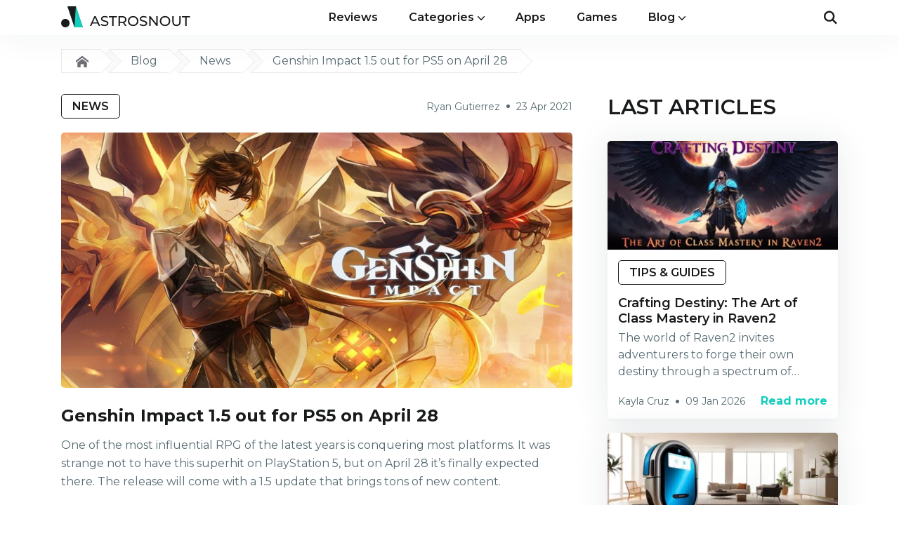

--- FILE ---
content_type: text/html; charset=UTF-8
request_url: https://astrosnout.com/blog/news/genshin-impact-15-out-for-ps5-on-april-28
body_size: 9785
content:
<!DOCTYPE html> <html lang="en"> <head>   <script>
        window.dataLayer = window.dataLayer || [];
                    window.dataLayer.push({'Device': 'desktop'});
            </script>

    <script>
        window.dataLayer = window.dataLayer || [];
                    window.dataLayer.push({'Source': 'none'});
            </script>




  <!-- Google Tag Manager -->
<script>(function(w,d,s,l,i){w[l]=w[l]||[];w[l].push({'gtm.start':
new Date().getTime(),event:'gtm.js'});var f=d.getElementsByTagName(s)[0],
j=d.createElement(s),dl=l!='dataLayer'?'&l='+l:'';j.async=true;j.src=
'https://www.googletagmanager.com/gtm.js?id='+i+dl;f.parentNode.insertBefore(j,f);
})(window,document,'script','dataLayer','GTM-M4KMDH8');</script>
<!-- End Google Tag Manager -->  <meta charset="UTF-8"> <meta name="viewport" content="width=device-width, initial-scale=1"> <link rel="icon" type="image/png" href="/images/uploads/settings/2fag4-favicon.png"> <title>Genshin Impact Hits PS5 with 4K Update - New Content Awaits!</title> <meta name="description" content="Genshin Impact Hits PS5 with 4K Update - New Content Awaits!"> <meta name="keywords" content="Genshin Impact 1.5 out for PS5 on April 28, Android, blog, astrosnout.com"> <link rel="canonical" href="https://astrosnout.com/blog/news/genshin-impact-15-out-for-ps5-on-april-28">   <script async src="https://securepubads.g.doubleclick.net/tag/js/gpt.js"></script>  <script>
    window.googletag = window.googletag || { cmd: [] };

    googletag.cmd.push(function() {
                    const mappingDeskSidebar = googletag.sizeMapping()
                .addSize([336, 0], [336, 280]) // >= 336w ads sized 336x280 may serve.
                .addSize([300, 0], [[300, 250], [300, 600]]) // 336w > viewport >= 300w, ads sized 300x250, 300x600 may serve.
                .addSize([160, 0], [160, 600]) // 300w > viewport >= 160w, ads sized 160x600 may serve.
                .addSize([0, 0], []) // viewport < 160w, no ads may serve.
                .build();
            const mappingDesktop2 = googletag.sizeMapping()
                .addSize([728, 0], [728, 90]) // >= 728w ads sized 728x90 may serve.
                .addSize([468, 0], [468, 60]) // 728w > viewport >= 468w, ads sized 468x60 may serve.
                .addSize([0, 0], []) // viewport < 468w, no ads may serve.
                .build();
        
        
        
         googletag.defineSlot('/22545677070/astrosnout/astrosnout.com_d_exclsv_top_728', [[468, 60], [728, 90]], 'div-gpt-ad-1726044305156-0').addService(googletag.pubads()).defineSizeMapping(mappingDesktop2);
    googletag.defineSlot('/22545677070/astrosnout/astrosnout.com_d_exclsv_middle_728', [[468, 60], [728, 90]], 'div-gpt-ad-1726044436416-0').addService(googletag.pubads()).defineSizeMapping(mappingDesktop2);
 
        googletag.pubads().enableSingleRequest();
        googletag.pubads().collapseEmptyDivs();

                    googletag.pubads().setTargeting('Page', ['genshin-impact-15-out-for-ps5-on-april-28']);
                                    googletag.pubads().setTargeting('Device', ['desktop']);
                            googletag.pubads().setTargeting('Source', ['none']);
                        
        googletag.enableServices();
    });

      let anchorSlot;
    googletag.cmd.push(function() {
        setTimeout(function() {
            anchorSlot = googletag.defineOutOfPageSlot(
                '/22545677070/astrosnout/astrosnout.com_sticky_banner',
                googletag.enums.OutOfPageFormat.BOTTOM_ANCHOR
            );
            // Anchor slots return null if the page or device does not support anchors.
            if (anchorSlot) {
                var mapping2 = googletag.sizeMapping().
                    addSize([728, 0], [728, 90]). // >= 728w ads sized 728x90 may serve.
                    addSize([320, 0], [320, 100]). // 728w > viewport >= 320w, ads sized 320x100 may serve.
                    addSize([0, 0], []). // viewport < 320w no ads may serve.
                    build();
                anchorSlot.defineSizeMapping(mapping2).addService(googletag.pubads());
            }
            googletag.pubads().enableSingleRequest();
            googletag.pubads().collapseEmptyDivs();
            googletag.pubads().setCentering(true);
            googletag.enableServices();
            googletag.display(anchorSlot);
        }, 2500);
    });
  
    let interstitialSlot;
    googletag.cmd.push(function () {
        // Define a web interstitial ad slot.
        interstitialSlot = googletag.defineOutOfPageSlot(
            '/22545677070/astrosnout/astrosnout.com_interstitial_banner',
            googletag.enums.OutOfPageFormat.INTERSTITIAL
        );
        // Slot returns null if the page or device does not support interstitials.
        if (interstitialSlot) {
            interstitialSlot.addService(googletag.pubads());
        }
        googletag.pubads().enableSingleRequest();
        googletag.pubads().collapseEmptyDivs();
        googletag.pubads().setCentering(true);
        googletag.enableServices();
        googletag.display(interstitialSlot);
    });
</script>
      <link rel="preconnect" href="https://fonts.googleapis.com"> <link rel="preconnect" href="https://fonts.gstatic.com" crossorigin> <link href="https://fonts.googleapis.com/css2?family=Montserrat:wght@400;600;700&display=swap" rel="stylesheet"> <link href="https://astrosnout.com/gulp_dist__redesign/style/main.css?v=1768204408" rel="stylesheet">   <meta name="google-site-verification" content="TrxoxdIGWL8US8P62TYIiRB_X70lQR9Gr7Usj9AB_7M" />  </head> <body>  <!-- Google Tag Manager (noscript) -->
<noscript><iframe src="https://www.googletagmanager.com/ns.html?id=GTM-M4KMDH8"
height="0" width="0" style="display:none;visibility:hidden"></iframe></noscript>
<!-- End Google Tag Manager (noscript) -->  <style>
    .holder-pr {
        position: fixed;
        left: 0%;
        top: 0%;
        right: 0%;
        bottom: 0%;
        width: 100%;
        height: 101%;
        background-color: #edf2f8;
        z-index: 9999;
    }

    .preloader-main {
        position: absolute;
        width: 10%;
        height: 0%;
        padding-bottom: 10%;
        left: 50%;
        top: 50%;
        transform: translateX(-50%) translateY(-50%);
    }
    .preloader-main div {
        position: absolute;
        width: 100%;
        height: 100%;
        left: 50%;
        transform: translateX(-50%) translateY(-50%);
        overflow: hidden;
        animation: animatePreloader 1s infinite linear;
        transform-origin: 50% 100%;
    }
    .preloader-main div:before {
        content: "";
        position: absolute;
        width: 100%;
        height: 100%;
        left: 50%;
        top: 50%;
        transform: translateX(-50%);
        border: 3px solid #15cfbf;
        border-radius: 50%;
        box-sizing: border-box;
    }
    .preloader-main div:nth-child(2) {
        width: 60%;
        height: 60%;
        top: 20%;
        animation: animatePreloader 0.5s infinite linear;
    }
    @keyframes animatePreloader {
        0% {
            transform: translateX(-50%) translateY(-50%) rotateZ(0deg);
        }
        100% {
            transform: translateX(-50%) translateY(-50%) rotateZ(360deg);
        }
    }
</style>

<div class="holder-pr" id="preloader">
    <div class="preloader-main"><div></div><div></div></div>
</div>

<script>
    var hideElem = document.getElementById("preloader");

    window.hidePreloader = function() {
        hideElem.style.opacity = 1;

        (function fade() {
            if ((hideElem.style.opacity -= .05) < 0) {
                hideElem.style.display = "none";
            } else {
                requestAnimationFrame(fade);
            }
        })();
    }

    window.isPreloaderHidden = function() {
        return hideElem.style.display === 'none';
    }

            onload = function() {
            window.hidePreloader();
        }
    </script>
 <div class="wrapper site_redesign blog-post_page__redesign"> <header class="header_redesign base"> <div class="container default"> <div class="header_content"> <a href="https://astrosnout.com" class="site-logo "> <svg width="184" height="33" viewBox="0 0 184 33" fill="none" xmlns="http://www.w3.org/2000/svg">
<path d="M19 30L9 0H21L31 30H19Z" fill="#181A1B"/>
<path d="M19 30L21.0001 0L31.0001 30H19Z" fill="#15CDBE"/>
<circle cx="6.06522" cy="23.9348" r="6.06522" fill="#181A1B"/>
<path d="M40.98 28L47.32 14H49.3L55.66 28H53.56L47.9 15.12H48.7L43.04 28H40.98ZM43.68 24.5L44.22 22.9H52.1L52.68 24.5H43.68ZM61.8284 28.16C60.7618 28.16 59.7418 28 58.7684 27.68C57.7951 27.3467 57.0284 26.92 56.4684 26.4L57.2084 24.84C57.7418 25.3067 58.4218 25.6933 59.2484 26C60.0751 26.3067 60.9351 26.46 61.8284 26.46C62.6418 26.46 63.3018 26.3667 63.8084 26.18C64.3151 25.9933 64.6884 25.74 64.9284 25.42C65.1684 25.0867 65.2884 24.7133 65.2884 24.3C65.2884 23.82 65.1284 23.4333 64.8084 23.14C64.5018 22.8467 64.0951 22.6133 63.5884 22.44C63.0951 22.2533 62.5484 22.0933 61.9484 21.96C61.3484 21.8267 60.7418 21.6733 60.1284 21.5C59.5284 21.3133 58.9751 21.08 58.4684 20.8C57.9751 20.52 57.5751 20.1467 57.2684 19.68C56.9618 19.2 56.8084 18.5867 56.8084 17.84C56.8084 17.12 56.9951 16.46 57.3684 15.86C57.7551 15.2467 58.3418 14.76 59.1284 14.4C59.9284 14.0267 60.9418 13.84 62.1684 13.84C62.9818 13.84 63.7884 13.9467 64.5884 14.16C65.3884 14.3733 66.0818 14.68 66.6684 15.08L66.0084 16.68C65.4084 16.28 64.7751 15.9933 64.1084 15.82C63.4418 15.6333 62.7951 15.54 62.1684 15.54C61.3818 15.54 60.7351 15.64 60.2284 15.84C59.7218 16.04 59.3484 16.3067 59.1084 16.64C58.8818 16.9733 58.7684 17.3467 58.7684 17.76C58.7684 18.2533 58.9218 18.6467 59.2284 18.94C59.5484 19.2333 59.9551 19.4667 60.4484 19.64C60.9551 19.8133 61.5084 19.9733 62.1084 20.12C62.7084 20.2533 63.3084 20.4067 63.9084 20.58C64.5218 20.7533 65.0751 20.98 65.5684 21.26C66.0751 21.54 66.4818 21.9133 66.7884 22.38C67.0951 22.8467 67.2484 23.4467 67.2484 24.18C67.2484 24.8867 67.0551 25.5467 66.6684 26.16C66.2818 26.76 65.6818 27.2467 64.8684 27.62C64.0684 27.98 63.0551 28.16 61.8284 28.16ZM72.755 28V15.74H67.955V14H79.535V15.74H74.735V28H72.755ZM81.7133 28V14H87.1733C88.3999 14 89.4466 14.1933 90.3133 14.58C91.1799 14.9667 91.8466 15.5267 92.3133 16.26C92.7799 16.9933 93.0133 17.8667 93.0133 18.88C93.0133 19.8933 92.7799 20.7667 92.3133 21.5C91.8466 22.22 91.1799 22.7733 90.3133 23.16C89.4466 23.5467 88.3999 23.74 87.1733 23.74H82.8133L83.7133 22.82V28H81.7133ZM91.0733 28L87.5133 22.92H89.6533L93.2533 28H91.0733ZM83.7133 23.02L82.8133 22.04H87.1133C88.3933 22.04 89.3599 21.7667 90.0133 21.22C90.6799 20.66 91.0133 19.88 91.0133 18.88C91.0133 17.88 90.6799 17.1067 90.0133 16.56C89.3599 16.0133 88.3933 15.74 87.1133 15.74H82.8133L83.7133 14.74V23.02ZM102.565 28.16C101.498 28.16 100.505 27.98 99.5845 27.62C98.6779 27.26 97.8912 26.76 97.2245 26.12C96.5579 25.4667 96.0379 24.7067 95.6645 23.84C95.2912 22.9733 95.1045 22.0267 95.1045 21C95.1045 19.9733 95.2912 19.0267 95.6645 18.16C96.0379 17.2933 96.5579 16.54 97.2245 15.9C97.8912 15.2467 98.6779 14.74 99.5845 14.38C100.491 14.02 101.485 13.84 102.565 13.84C103.631 13.84 104.611 14.02 105.505 14.38C106.411 14.7267 107.198 15.2267 107.865 15.88C108.545 16.52 109.065 17.2733 109.425 18.14C109.798 19.0067 109.985 19.96 109.985 21C109.985 22.04 109.798 22.9933 109.425 23.86C109.065 24.7267 108.545 25.4867 107.865 26.14C107.198 26.78 106.411 27.28 105.505 27.64C104.611 27.9867 103.631 28.16 102.565 28.16ZM102.565 26.38C103.338 26.38 104.051 26.2467 104.705 25.98C105.371 25.7133 105.945 25.34 106.425 24.86C106.918 24.3667 107.298 23.7933 107.565 23.14C107.845 22.4867 107.985 21.7733 107.985 21C107.985 20.2267 107.845 19.5133 107.565 18.86C107.298 18.2067 106.918 17.64 106.425 17.16C105.945 16.6667 105.371 16.2867 104.705 16.02C104.051 15.7533 103.338 15.62 102.565 15.62C101.778 15.62 101.051 15.7533 100.385 16.02C99.7312 16.2867 99.1579 16.6667 98.6645 17.16C98.1712 17.64 97.7845 18.2067 97.5045 18.86C97.2379 19.5133 97.1045 20.2267 97.1045 21C97.1045 21.7733 97.2379 22.4867 97.5045 23.14C97.7845 23.7933 98.1712 24.3667 98.6645 24.86C99.1579 25.34 99.7312 25.7133 100.385 25.98C101.051 26.2467 101.778 26.38 102.565 26.38ZM117.121 28.16C116.055 28.16 115.035 28 114.061 27.68C113.088 27.3467 112.321 26.92 111.761 26.4L112.501 24.84C113.035 25.3067 113.715 25.6933 114.541 26C115.368 26.3067 116.228 26.46 117.121 26.46C117.935 26.46 118.595 26.3667 119.101 26.18C119.608 25.9933 119.981 25.74 120.221 25.42C120.461 25.0867 120.581 24.7133 120.581 24.3C120.581 23.82 120.421 23.4333 120.101 23.14C119.795 22.8467 119.388 22.6133 118.881 22.44C118.388 22.2533 117.841 22.0933 117.241 21.96C116.641 21.8267 116.035 21.6733 115.421 21.5C114.821 21.3133 114.268 21.08 113.761 20.8C113.268 20.52 112.868 20.1467 112.561 19.68C112.255 19.2 112.101 18.5867 112.101 17.84C112.101 17.12 112.288 16.46 112.661 15.86C113.048 15.2467 113.635 14.76 114.421 14.4C115.221 14.0267 116.235 13.84 117.461 13.84C118.275 13.84 119.081 13.9467 119.881 14.16C120.681 14.3733 121.375 14.68 121.961 15.08L121.301 16.68C120.701 16.28 120.068 15.9933 119.401 15.82C118.735 15.6333 118.088 15.54 117.461 15.54C116.675 15.54 116.028 15.64 115.521 15.84C115.015 16.04 114.641 16.3067 114.401 16.64C114.175 16.9733 114.061 17.3467 114.061 17.76C114.061 18.2533 114.215 18.6467 114.521 18.94C114.841 19.2333 115.248 19.4667 115.741 19.64C116.248 19.8133 116.801 19.9733 117.401 20.12C118.001 20.2533 118.601 20.4067 119.201 20.58C119.815 20.7533 120.368 20.98 120.861 21.26C121.368 21.54 121.775 21.9133 122.081 22.38C122.388 22.8467 122.541 23.4467 122.541 24.18C122.541 24.8867 122.348 25.5467 121.961 26.16C121.575 26.76 120.975 27.2467 120.161 27.62C119.361 27.98 118.348 28.16 117.121 28.16ZM125.463 28V14H127.103L136.363 25.5H135.503V14H137.503V28H135.863L126.603 16.5H127.463V28H125.463ZM148.014 28.16C146.947 28.16 145.954 27.98 145.034 27.62C144.127 27.26 143.34 26.76 142.674 26.12C142.007 25.4667 141.487 24.7067 141.114 23.84C140.74 22.9733 140.554 22.0267 140.554 21C140.554 19.9733 140.74 19.0267 141.114 18.16C141.487 17.2933 142.007 16.54 142.674 15.9C143.34 15.2467 144.127 14.74 145.034 14.38C145.94 14.02 146.934 13.84 148.014 13.84C149.08 13.84 150.06 14.02 150.954 14.38C151.86 14.7267 152.647 15.2267 153.314 15.88C153.994 16.52 154.514 17.2733 154.874 18.14C155.247 19.0067 155.434 19.96 155.434 21C155.434 22.04 155.247 22.9933 154.874 23.86C154.514 24.7267 153.994 25.4867 153.314 26.14C152.647 26.78 151.86 27.28 150.954 27.64C150.06 27.9867 149.08 28.16 148.014 28.16ZM148.014 26.38C148.787 26.38 149.5 26.2467 150.154 25.98C150.82 25.7133 151.394 25.34 151.874 24.86C152.367 24.3667 152.747 23.7933 153.014 23.14C153.294 22.4867 153.434 21.7733 153.434 21C153.434 20.2267 153.294 19.5133 153.014 18.86C152.747 18.2067 152.367 17.64 151.874 17.16C151.394 16.6667 150.82 16.2867 150.154 16.02C149.5 15.7533 148.787 15.62 148.014 15.62C147.227 15.62 146.5 15.7533 145.834 16.02C145.18 16.2867 144.607 16.6667 144.114 17.16C143.62 17.64 143.234 18.2067 142.954 18.86C142.687 19.5133 142.554 20.2267 142.554 21C142.554 21.7733 142.687 22.4867 142.954 23.14C143.234 23.7933 143.62 24.3667 144.114 24.86C144.607 25.34 145.18 25.7133 145.834 25.98C146.5 26.2467 147.227 26.38 148.014 26.38ZM164.291 28.16C162.451 28.16 161.004 27.6333 159.951 26.58C158.897 25.5267 158.371 23.9867 158.371 21.96V14H160.371V21.88C160.371 23.44 160.711 24.58 161.391 25.3C162.084 26.02 163.057 26.38 164.311 26.38C165.577 26.38 166.551 26.02 167.231 25.3C167.924 24.58 168.271 23.44 168.271 21.88V14H170.211V21.96C170.211 23.9867 169.684 25.5267 168.631 26.58C167.591 27.6333 166.144 28.16 164.291 28.16ZM176.837 28V15.74H172.037V14H183.617V15.74H178.817V28H176.837Z" fill="#181A1B"/>
</svg> </a>  <nav class="site-nav toggle-el"> <button id="closeBurgerMenuBtn" type="button" class="close-burger-menu_btn"> <svg class="svg-icons"><use xlink:href="https://astrosnout.com/img/svgdefs.svg#icon_close"></use></svg> </button> <ul class="header-nav"> <li> <a href="https://astrosnout.com/reviews" class="item">Reviews</a> </li> <li class="dropdown"> <button type="button" class="item dropdown-toggle"> Categories <svg class="svg-icons"><use xlink:href="https://astrosnout.com/img/svgdefs.svg#icon_angle-down"></use></svg> </button> <div class="dropdown-menu" aria-labelledby="siteReviews"> <div class="dropdown-content"> <ul class="dropdown-list">  <li> <a href="https://astrosnout.com/action">Action</a> </li>  <li> <a href="https://astrosnout.com/adventure">Adventure</a> </li>  <li> <a href="https://astrosnout.com/arcade">Arcade</a> </li>  <li> <a href="https://astrosnout.com/casual">Casual</a> </li>  <li> <a href="https://astrosnout.com/educational">Educational</a> </li>  <li> <a href="https://astrosnout.com/entertainment">Entertainment</a> </li>  <li> <a href="https://astrosnout.com/indie">Indie</a> </li>  <li> <a href="https://astrosnout.com/indie-games">Indie Games</a> </li>  <li> <a href="https://astrosnout.com/movies-tv-shows">Movies &amp; TV Shows</a> </li>  <li> <a href="https://astrosnout.com/music">Music</a> </li>  <li> <a href="https://astrosnout.com/puzzle">Puzzle</a> </li>  <li> <a href="https://astrosnout.com/racing">Racing</a> </li>  <li> <a href="https://astrosnout.com/rpg-games">RPG Games</a> </li>  <li> <a href="https://astrosnout.com/shopping">Shopping</a> </li>  <li> <a href="https://astrosnout.com/simulation-games">Simulation Games</a> </li>  <li> <a href="https://astrosnout.com/social">Social</a> </li>  <li> <a href="https://astrosnout.com/sports">Sports</a> </li>  <li> <a href="https://astrosnout.com/strategy">Strategy</a> </li>  </ul> </div> </div> </li> <li> <a href="https://astrosnout.com/apps" class="item">Apps</a> </li> <li> <a href="https://astrosnout.com/games" class="item">Games</a> </li> <li class="dropdown"> <button type="button" class="item dropdown-toggle"> Blog <svg class="svg-icons"><use xlink:href="https://astrosnout.com/img/svgdefs.svg#icon_angle-down"></use></svg> </button> <div class="dropdown-menu" aria-labelledby="siteReviews"> <div class="dropdown-content"> <ul class="dropdown-list">  <li> <a href="https://astrosnout.com/blog/news">News</a> </li>  <li> <a href="https://astrosnout.com/blog/tips-guides">Tips &amp; Guides</a> </li>  <li> <a href="https://astrosnout.com/blog/editors-choice">Editor’s Choice</a> </li>  </ul> </div> </div> </li> </ul> </nav>  <button type="button" id="headerSearchToggleBtn" class="header-search_toggle-btn desktop-visible toggle-el"> <svg class="svg-icons"><use xlink:href="https://astrosnout.com/img/svgdefs.svg#icon_search"></use></svg> </button>  <div class="hidden-btns">  <button type="button" id="burgerMenu" class="burger_menu toggle-el"> <svg class="svg-icons"><use xlink:href="https://astrosnout.com/img/svgdefs.svg#icon_burger-menu"></use></svg> </button> </div>  <div class="search-form_container"> <form id="searchForm" class="search-form for-header" action="https://astrosnout.com/search" method="get"> <input type="hidden" name="_token" value="BB2NuYU1DuwzdcCQquUiQFHHKSHnc63kpbMqFlCe"> <div class="form-group"> <input id="searchField" name="s" type="search" class="search-field" placeholder="Search..." autocomplete="off" required> <button id="searchFormSubmitBtn" type="submit" class="search-form_toggle-btn search-button"> <svg class="svg-icons"><use xlink:href="https://astrosnout.com/img/svgdefs.svg#icon_search"></use></svg> </button> </div> <div id="searchResultsDropdown" class="search-results-dropdown"> <div class="content possible-scroll_container"> <ul class="results-list"> </ul> </div> </div> </form> </div> </div> </div> </header> <div id="backdrop" class="backdrop"></div> <main class="content">  <div class="container default">  <div class="breadcrumb-sidebar"> <div class="breadcrumb-wrap"> <nav class="breadcrumb-trail breadcrumbs"> <ul class="trail-items"> <li class="trail-item trail-begin"> <a href="https://astrosnout.com"> <svg class="icon icon-home"> <use xlink:href="https://astrosnout.com/gulp_dist__redesign/images/svgdefs.svg#icon_home"></use> </svg> </a> </li>  <li class="trail-item"> <a href="https://astrosnout.com/blog"> Blog </a> </li>  <li class="trail-item"> <a href="https://astrosnout.com/blog/news"> News </a> </li>  <li class="trail-item trail-end"> <span>Genshin Impact 1.5 out for PS5 on April 28</span> </li> </ul> </nav> </div> </div> <div class="product__wrapper  "> <div class="main_vs_sidebar"> <div class="main"> <article class="blog-post_article"> <div class="concise-info"> <div class="top-part"> <a href="https://astrosnout.com/blog/news" class="category"> News </a> <ul class="details-list"> <li>Ryan Gutierrez</li>  <li>23 Apr 2021</li>  </ul> </div>  <div class="poster"> <img src="/images/uploads/blog/119/genshin-impact-15-out-for-ps5-on-april-28.jpg" alt="Genshin Impact 1.5 out for PS5 on April 28 Poster"> </div> <h1 class="post-title">Genshin Impact 1.5 out for PS5 on April 28</h1> </div>   <div class="text-styles"> <p dir="ltr">One of the most influential RPG of the latest years is conquering most platforms. It was strange not to have this superhit on PlayStation 5, but on April 28 it&rsquo;s finally expected there. The release will come with a 1.5 update that brings tons of new content.</p>

<p dir="ltr">The main reason to wait for this version (while the game is already available on most platforms, including PS4) is 4K resolution. Genshin Impact is usually said to have generic anime-styled visuals, but this change is more than just upscaling: there will be more details to see and enjoy. As for controls, they will also be adjusted to the new DualSense. So the experience will be very different from that on PS4, even if you use the same old FullHD TV.</p>

<p dir="ltr">The 1.5 update (that will reach all the platforms eventually) also has new female characters (a knight named Eula &ndash; the same sort of joke that the DRM quest in The Witcher 3? &ndash; and a lawyer named Yanfei, who would be better with the name Eula). Another innovation is home you can finally find in Mondstadt, to avoid roaming its streets day and night.</p>

<p dir="ltr">The PS5 version will be free-to-play, just like versions for any other platform. Instead, there will be microtransactions you may opt for to accelerate your progress. Chances are you will want, given the enormous sums the publishers have made since the launch.</p> </div>  </article> <div class="main_block default-block-style"> <div class="laguna-comments-wrapper"> <div class="comments-block-container block-padding bgw block-border"> <div class="comments-commun-block"> <div class="add-comment-form-block">
    <h2 class="block-title small leave-comment-title">Leave a comment</h2>

    <form class="add-comment-form" id="comment-form" method="post" action="https://astrosnout.com/tonti/comment/add">
        <input type="hidden" name="_token" value="BB2NuYU1DuwzdcCQquUiQFHHKSHnc63kpbMqFlCe">

        <div class="union-block">
            <div class="form-group">
                <input type="text" name="name" class="custom-input comment" placeholder="Name*" required>
            </div>
            <div class="form-group">
                <input type="email" name="email" class="custom-input comment" placeholder="Email*" required>
            </div>
        </div>
        <div class="form-group">
            <textarea name="text" class="custom-textarea comment" placeholder="Comment*" required></textarea>
        </div>

        <div class="feedback-and-agreement">

            <div class="agreement-block">
                <input type="checkbox"
                       name="policy"
                       id="comment-policy-agree"
                       value="1"
                       class="custom-checkbox"
                       required>

                <label for="comment-policy-agree" class="custom-checkbox-label">
                    <span class="text">I read and agree the</span>
                    <a target="_blank" href="/privacy-policy" class="link">Privacy policy</a>
                </label>
            </div>
        </div>

                    <div class="form-group mt-15">
                <div class="g-recaptcha" data-sitekey="6LcFi5orAAAAABhw3cZ3i04rEFb02iO3KBWELWhb"></div>
            </div>
        
                    <input type="hidden" id="comment-rating-input" name="rating" value="" />
        
        <input type="hidden" name="commentable_type" value="App\Post" />
        <input type="hidden" name="commentable_id" value="119" />

        <div class="btn-container">
            <button type="submit" class="simple-btn submit-btn send-comment-btn">
                Add a comment
            </button>
        </div>
    </form>
</div>

<div class="alert alert-danger validate-errors mt-15" id="validate-errors-block" role="alert" style="display: none"></div>
<div class="alert alert-info ajax-info mt-15" id="ajax-info-block" role="alert" style="display: none">
    <p>Your comment is awaiting moderation. We save your draft here</p>
</div>
 <div class="comments-list-container"  style="display: none" > <h3 class="title"> <span class="count" id="comments-count">0</span> Comments </h3> <ul class="comments-list">  </ul> </div> </div> </div> </div> </div> </div> <aside class="sidebar"> <div class="sidebar_block mobile-hide"> <h2 class="block__title">last articles</h2> <ul class="blog-list for-vertical in-sidebar">  <li> <a href="https://astrosnout.com/blog/tips-guides/crafting-destiny-the-art-of-class-mastery-in-raven2" class="blog-billet card45"> <span class="poster-container"> <img loading="lazy" src="/images/thumb/340x160xc/uploads/post/286b43fa-9abd-42d2-847a-0019f0987365.jpg" alt="Crafting Destiny: The Art of Class Mastery in Raven2"> </span> <span class="concise-info"> <span class="category">Tips &amp; Guides</span> <span class="text-part"> <span class="title">Crafting Destiny: The Art of Class Mastery in Raven2</span> <span class="descr">The world of Raven2 invites adventurers to forge their own destiny through a spectrum of distinctive classes, each craft</span> </span> <span class="bottom-part"> <ul class="details-list"> <li>Kayla Cruz </li> <li>09 Jan 2026</li> </ul> <span class="read-more">Read more</span> </span> </span> </a> </li>  <li> <a href="https://astrosnout.com/blog/news/robotic-vacuum-revolution-seamless-multi-level-cleaning-with-ai-powered-mobility" class="blog-billet card45"> <span class="poster-container"> <img loading="lazy" src="/images/thumb/340x160xc/uploads/post/56e060e5-17b6-4ae3-81bd-a2cb21d828e4.jpg" alt="Robotic Vacuum Revolution: Seamless Multi-Level Cleaning with AI-Powered Mobility"> </span> <span class="concise-info"> <span class="category">News</span> <span class="text-part"> <span class="title">Robotic Vacuum Revolution: Seamless Multi-Level Cleaning with AI-Powered Mobility</span> <span class="descr">This introduction highlights the latest advancement in home cleaning technology, where a robotic vacuum now extends its </span> </span> <span class="bottom-part"> <ul class="details-list"> <li>Ryan Gutierrez </li> <li>09 Jan 2026</li> </ul> <span class="read-more">Read more</span> </span> </span> </a> </li>  </ul> </div> </aside> </div> </div> </div>  </main> </div> <footer class="footer_redesign"> <div class="container default"> <div class="footer_content"> <div class="top-part"> <div class="left-part"> <a href="https://astrosnout.com" class="footer-logo"> <svg width="184" height="33" viewBox="0 0 184 33" fill="none" xmlns="http://www.w3.org/2000/svg">
<path d="M19 30L9 0H21L31 30H19Z" fill="white"/>
<path d="M19 30L21.0001 0L31.0001 30H19Z" fill="#15CDBE"/>
<circle cx="6.06522" cy="23.9348" r="6.06522" fill="white"/>
<path d="M40.98 28L47.32 14H49.3L55.66 28H53.56L47.9 15.12H48.7L43.04 28H40.98ZM43.68 24.5L44.22 22.9H52.1L52.68 24.5H43.68ZM61.8284 28.16C60.7618 28.16 59.7418 28 58.7684 27.68C57.7951 27.3467 57.0284 26.92 56.4684 26.4L57.2084 24.84C57.7418 25.3067 58.4218 25.6933 59.2484 26C60.0751 26.3067 60.9351 26.46 61.8284 26.46C62.6418 26.46 63.3018 26.3667 63.8084 26.18C64.3151 25.9933 64.6884 25.74 64.9284 25.42C65.1684 25.0867 65.2884 24.7133 65.2884 24.3C65.2884 23.82 65.1284 23.4333 64.8084 23.14C64.5018 22.8467 64.0951 22.6133 63.5884 22.44C63.0951 22.2533 62.5484 22.0933 61.9484 21.96C61.3484 21.8267 60.7418 21.6733 60.1284 21.5C59.5284 21.3133 58.9751 21.08 58.4684 20.8C57.9751 20.52 57.5751 20.1467 57.2684 19.68C56.9618 19.2 56.8084 18.5867 56.8084 17.84C56.8084 17.12 56.9951 16.46 57.3684 15.86C57.7551 15.2467 58.3418 14.76 59.1284 14.4C59.9284 14.0267 60.9418 13.84 62.1684 13.84C62.9818 13.84 63.7884 13.9467 64.5884 14.16C65.3884 14.3733 66.0818 14.68 66.6684 15.08L66.0084 16.68C65.4084 16.28 64.7751 15.9933 64.1084 15.82C63.4418 15.6333 62.7951 15.54 62.1684 15.54C61.3818 15.54 60.7351 15.64 60.2284 15.84C59.7218 16.04 59.3484 16.3067 59.1084 16.64C58.8818 16.9733 58.7684 17.3467 58.7684 17.76C58.7684 18.2533 58.9218 18.6467 59.2284 18.94C59.5484 19.2333 59.9551 19.4667 60.4484 19.64C60.9551 19.8133 61.5084 19.9733 62.1084 20.12C62.7084 20.2533 63.3084 20.4067 63.9084 20.58C64.5218 20.7533 65.0751 20.98 65.5684 21.26C66.0751 21.54 66.4818 21.9133 66.7884 22.38C67.0951 22.8467 67.2484 23.4467 67.2484 24.18C67.2484 24.8867 67.0551 25.5467 66.6684 26.16C66.2818 26.76 65.6818 27.2467 64.8684 27.62C64.0684 27.98 63.0551 28.16 61.8284 28.16ZM72.755 28V15.74H67.955V14H79.535V15.74H74.735V28H72.755ZM81.7133 28V14H87.1733C88.3999 14 89.4466 14.1933 90.3133 14.58C91.1799 14.9667 91.8466 15.5267 92.3133 16.26C92.7799 16.9933 93.0133 17.8667 93.0133 18.88C93.0133 19.8933 92.7799 20.7667 92.3133 21.5C91.8466 22.22 91.1799 22.7733 90.3133 23.16C89.4466 23.5467 88.3999 23.74 87.1733 23.74H82.8133L83.7133 22.82V28H81.7133ZM91.0733 28L87.5133 22.92H89.6533L93.2533 28H91.0733ZM83.7133 23.02L82.8133 22.04H87.1133C88.3933 22.04 89.3599 21.7667 90.0133 21.22C90.6799 20.66 91.0133 19.88 91.0133 18.88C91.0133 17.88 90.6799 17.1067 90.0133 16.56C89.3599 16.0133 88.3933 15.74 87.1133 15.74H82.8133L83.7133 14.74V23.02ZM102.565 28.16C101.498 28.16 100.505 27.98 99.5845 27.62C98.6779 27.26 97.8912 26.76 97.2245 26.12C96.5579 25.4667 96.0379 24.7067 95.6645 23.84C95.2912 22.9733 95.1045 22.0267 95.1045 21C95.1045 19.9733 95.2912 19.0267 95.6645 18.16C96.0379 17.2933 96.5579 16.54 97.2245 15.9C97.8912 15.2467 98.6779 14.74 99.5845 14.38C100.491 14.02 101.485 13.84 102.565 13.84C103.631 13.84 104.611 14.02 105.505 14.38C106.411 14.7267 107.198 15.2267 107.865 15.88C108.545 16.52 109.065 17.2733 109.425 18.14C109.798 19.0067 109.985 19.96 109.985 21C109.985 22.04 109.798 22.9933 109.425 23.86C109.065 24.7267 108.545 25.4867 107.865 26.14C107.198 26.78 106.411 27.28 105.505 27.64C104.611 27.9867 103.631 28.16 102.565 28.16ZM102.565 26.38C103.338 26.38 104.051 26.2467 104.705 25.98C105.371 25.7133 105.945 25.34 106.425 24.86C106.918 24.3667 107.298 23.7933 107.565 23.14C107.845 22.4867 107.985 21.7733 107.985 21C107.985 20.2267 107.845 19.5133 107.565 18.86C107.298 18.2067 106.918 17.64 106.425 17.16C105.945 16.6667 105.371 16.2867 104.705 16.02C104.051 15.7533 103.338 15.62 102.565 15.62C101.778 15.62 101.051 15.7533 100.385 16.02C99.7312 16.2867 99.1579 16.6667 98.6645 17.16C98.1712 17.64 97.7845 18.2067 97.5045 18.86C97.2379 19.5133 97.1045 20.2267 97.1045 21C97.1045 21.7733 97.2379 22.4867 97.5045 23.14C97.7845 23.7933 98.1712 24.3667 98.6645 24.86C99.1579 25.34 99.7312 25.7133 100.385 25.98C101.051 26.2467 101.778 26.38 102.565 26.38ZM117.121 28.16C116.055 28.16 115.035 28 114.061 27.68C113.088 27.3467 112.321 26.92 111.761 26.4L112.501 24.84C113.035 25.3067 113.715 25.6933 114.541 26C115.368 26.3067 116.228 26.46 117.121 26.46C117.935 26.46 118.595 26.3667 119.101 26.18C119.608 25.9933 119.981 25.74 120.221 25.42C120.461 25.0867 120.581 24.7133 120.581 24.3C120.581 23.82 120.421 23.4333 120.101 23.14C119.795 22.8467 119.388 22.6133 118.881 22.44C118.388 22.2533 117.841 22.0933 117.241 21.96C116.641 21.8267 116.035 21.6733 115.421 21.5C114.821 21.3133 114.268 21.08 113.761 20.8C113.268 20.52 112.868 20.1467 112.561 19.68C112.255 19.2 112.101 18.5867 112.101 17.84C112.101 17.12 112.288 16.46 112.661 15.86C113.048 15.2467 113.635 14.76 114.421 14.4C115.221 14.0267 116.235 13.84 117.461 13.84C118.275 13.84 119.081 13.9467 119.881 14.16C120.681 14.3733 121.375 14.68 121.961 15.08L121.301 16.68C120.701 16.28 120.068 15.9933 119.401 15.82C118.735 15.6333 118.088 15.54 117.461 15.54C116.675 15.54 116.028 15.64 115.521 15.84C115.015 16.04 114.641 16.3067 114.401 16.64C114.175 16.9733 114.061 17.3467 114.061 17.76C114.061 18.2533 114.215 18.6467 114.521 18.94C114.841 19.2333 115.248 19.4667 115.741 19.64C116.248 19.8133 116.801 19.9733 117.401 20.12C118.001 20.2533 118.601 20.4067 119.201 20.58C119.815 20.7533 120.368 20.98 120.861 21.26C121.368 21.54 121.775 21.9133 122.081 22.38C122.388 22.8467 122.541 23.4467 122.541 24.18C122.541 24.8867 122.348 25.5467 121.961 26.16C121.575 26.76 120.975 27.2467 120.161 27.62C119.361 27.98 118.348 28.16 117.121 28.16ZM125.463 28V14H127.103L136.363 25.5H135.503V14H137.503V28H135.863L126.603 16.5H127.463V28H125.463ZM148.014 28.16C146.947 28.16 145.954 27.98 145.034 27.62C144.127 27.26 143.34 26.76 142.674 26.12C142.007 25.4667 141.487 24.7067 141.114 23.84C140.74 22.9733 140.554 22.0267 140.554 21C140.554 19.9733 140.74 19.0267 141.114 18.16C141.487 17.2933 142.007 16.54 142.674 15.9C143.34 15.2467 144.127 14.74 145.034 14.38C145.94 14.02 146.934 13.84 148.014 13.84C149.08 13.84 150.06 14.02 150.954 14.38C151.86 14.7267 152.647 15.2267 153.314 15.88C153.994 16.52 154.514 17.2733 154.874 18.14C155.247 19.0067 155.434 19.96 155.434 21C155.434 22.04 155.247 22.9933 154.874 23.86C154.514 24.7267 153.994 25.4867 153.314 26.14C152.647 26.78 151.86 27.28 150.954 27.64C150.06 27.9867 149.08 28.16 148.014 28.16ZM148.014 26.38C148.787 26.38 149.5 26.2467 150.154 25.98C150.82 25.7133 151.394 25.34 151.874 24.86C152.367 24.3667 152.747 23.7933 153.014 23.14C153.294 22.4867 153.434 21.7733 153.434 21C153.434 20.2267 153.294 19.5133 153.014 18.86C152.747 18.2067 152.367 17.64 151.874 17.16C151.394 16.6667 150.82 16.2867 150.154 16.02C149.5 15.7533 148.787 15.62 148.014 15.62C147.227 15.62 146.5 15.7533 145.834 16.02C145.18 16.2867 144.607 16.6667 144.114 17.16C143.62 17.64 143.234 18.2067 142.954 18.86C142.687 19.5133 142.554 20.2267 142.554 21C142.554 21.7733 142.687 22.4867 142.954 23.14C143.234 23.7933 143.62 24.3667 144.114 24.86C144.607 25.34 145.18 25.7133 145.834 25.98C146.5 26.2467 147.227 26.38 148.014 26.38ZM164.291 28.16C162.451 28.16 161.004 27.6333 159.951 26.58C158.897 25.5267 158.371 23.9867 158.371 21.96V14H160.371V21.88C160.371 23.44 160.711 24.58 161.391 25.3C162.084 26.02 163.057 26.38 164.311 26.38C165.577 26.38 166.551 26.02 167.231 25.3C167.924 24.58 168.271 23.44 168.271 21.88V14H170.211V21.96C170.211 23.9867 169.684 25.5267 168.631 26.58C167.591 27.6333 166.144 28.16 164.291 28.16ZM176.837 28V15.74H172.037V14H183.617V15.74H178.817V28H176.837Z" fill="white"/>
</svg> </a>  <div class="common-block"> <div class="social-btns-block_redesign"> <ul class="social-btns-list_redesign white"> <li> <a class="tw" onclick="window.open('https://twitter.com/intent/tweet?url=http://astrosnout.com/blog/news/genshin-impact-15-out-for-ps5-on-april-28', 'newwindow', 'width=500,height=450'); return false;" href="https://twitter.com/intent/tweet?url=http://astrosnout.com/blog/news/genshin-impact-15-out-for-ps5-on-april-28" > <svg class="svg-icons"> <use xlink:href="https://astrosnout.com/gulp_dist__redesign/images/svgdefs.svg#icon_twitter"></use> </svg> </a> </li> <li> <a class="in" onclick="window.open('http://www.linkedin.com/shareArticle?url=http://astrosnout.com/blog/news/genshin-impact-15-out-for-ps5-on-april-28', 'newwindow', 'width=500,height=450'); return false;" href="http://www.linkedin.com/shareArticle?url=http://astrosnout.com/blog/news/genshin-impact-15-out-for-ps5-on-april-28" > <svg class="svg-icons"> <use xlink:href="https://astrosnout.com/gulp_dist__redesign/images/svgdefs.svg#icon_linkedin"></use> </svg> </a> </li> <li> <a class="fb" onclick="window.open('https://www.facebook.com/sharer/sharer.php?u=http://astrosnout.com/blog/news/genshin-impact-15-out-for-ps5-on-april-28', 'newwindow', 'width=500,height=450'); return false;" href="https://www.facebook.com/sharer/sharer.php?u=http://astrosnout.com/blog/news/genshin-impact-15-out-for-ps5-on-april-28" > <svg class="svg-icons"> <use xlink:href="https://astrosnout.com/gulp_dist__redesign/images/svgdefs.svg#icon_facebook"></use> </svg> </a> </li> </ul> </div> <div class="copyright"> © 2026 Astrosnout.com - All Rights Reserved </div> </div>  </div> <div class="right-part"> <div class="footer-nav_block"> <h3>Popular</h3> <ul class="footer-nav_list">  <li> <a href="https://astrosnout.com/action/fortnite-game"> Fortnite </a> </li>  <li> <a href="https://astrosnout.com/arcade/minecraft"> Minecraft </a> </li>  <li> <a href="https://astrosnout.com/action/grand-theft-auto-v"> Grand Theft Auto... </a> </li>  <li> <a href="https://astrosnout.com/educational/toca-boca-world"> Toca Boca World </a> </li>  </ul> </div> <div class="footer-nav_block"> <h3>Latest</h3> <ul class="footer-nav_list">  <li> <a href="https://astrosnout.com/movies-tv-shows/stranger-things"> Stranger Things </a> </li>  <li> <a href="https://astrosnout.com/racing/beamng-drive"> BeamNG.drive </a> </li>  <li> <a href="https://astrosnout.com/indie/escape-from-duckov"> Escape From Duckov </a> </li>  <li> <a href="https://astrosnout.com/action/limbus-company"> Limbus Company </a> </li>  <li><a class="view-all" href="https://astrosnout.com/reviews">All apps</a></li> </ul> </div> <div class="footer-nav_block"> <h3>Who We Are</h3> <ul class="footer-nav_list"> <li><a href="https://astrosnout.com/about-us">About Us</a></li> <li><a href="https://astrosnout.com/contact">Contact us</a></li> <li><a href="https://astrosnout.com/privacy-policy">Privacy Policy</a></li> <li><a href="https://astrosnout.com/blog">Blog</a></li> <li><a href="https://astrosnout.com/sitemap">Sitemap</a></li> <li> <a href="https://www.facebook.com/profile.php?id=61554360306704"> Facebook </a> </li> </ul> </div> </div> </div>  </div> </div> </footer> <script src="https://astrosnout.com/gulp_dist__redesign/js/main.js?v=1768204408"></script>


<script>
  var checkCaptches = document.getElementsByClassName('g-recaptcha');
  if(checkCaptches.length > 0){
    function addGoogleRecaptchaScript() {
      var tag = document.createElement(`script`);
      tag.src = `https://www.google.com/recaptcha/api.js`;
      document.getElementsByTagName(`body`)[0].appendChild(tag);
    }

    setTimeout(addGoogleRecaptchaScript, 4000);
  }
</script>

<script>
  
  $(document).ready(function () {
    const $productId = $('#productId');
    if ($productId.length > 0) {
      const productId = $productId.val();
      const $commentsSection = $('.comments-section');
      let destination = $commentsSection.prev().offset().top - $(window).height();
      let isSendCommentsId = false;

      function loadComments()
      {
        var scroll = $(window).scrollTop();

        if (scroll > destination && !isSendCommentsId) {
          isSendCommentsId = true;
          $.ajaxSetup({headers: {'X-CSRF-TOKEN': $('input[name=_token]').val()}});
          $.ajax({
            type: 'POST',
            url: '/comments/ajax',
            data: {'productId': productId},
            error: function (xhr) {
              console.log('Error: ' + xhr.responseCode);
            },
            success: function (data) {
              $commentsSection.html(data);
              console.log($commentsSection.html(data));

              var tag = document.createElement('script');
              tag.src = 'https://www.google.com/recaptcha/api.js';
              document.getElementsByTagName('body')[0].appendChild(tag);

              var commentsTag = document.createElement('script');
              commentsTag.src = '/js/front/comments.js';
              document.getElementsByTagName('body')[0].appendChild(commentsTag);
            }
          });
        }
      }

      $(window).scroll(loadComments);
      loadComments();
    }
  });
</script>
  <script defer src="https://static.cloudflareinsights.com/beacon.min.js/vcd15cbe7772f49c399c6a5babf22c1241717689176015" integrity="sha512-ZpsOmlRQV6y907TI0dKBHq9Md29nnaEIPlkf84rnaERnq6zvWvPUqr2ft8M1aS28oN72PdrCzSjY4U6VaAw1EQ==" data-cf-beacon='{"version":"2024.11.0","token":"ee5c4835160e4eeb92cb5d9134ee3444","r":1,"server_timing":{"name":{"cfCacheStatus":true,"cfEdge":true,"cfExtPri":true,"cfL4":true,"cfOrigin":true,"cfSpeedBrain":true},"location_startswith":null}}' crossorigin="anonymous"></script>
</body> </html>

--- FILE ---
content_type: text/html; charset=utf-8
request_url: https://www.google.com/recaptcha/api2/aframe
body_size: 181
content:
<!DOCTYPE HTML><html><head><meta http-equiv="content-type" content="text/html; charset=UTF-8"></head><body><script nonce="s9mLad_dLM8IRhFsmwo74Q">/** Anti-fraud and anti-abuse applications only. See google.com/recaptcha */ try{var clients={'sodar':'https://pagead2.googlesyndication.com/pagead/sodar?'};window.addEventListener("message",function(a){try{if(a.source===window.parent){var b=JSON.parse(a.data);var c=clients[b['id']];if(c){var d=document.createElement('img');d.src=c+b['params']+'&rc='+(localStorage.getItem("rc::a")?sessionStorage.getItem("rc::b"):"");window.document.body.appendChild(d);sessionStorage.setItem("rc::e",parseInt(sessionStorage.getItem("rc::e")||0)+1);localStorage.setItem("rc::h",'1768451381856');}}}catch(b){}});window.parent.postMessage("_grecaptcha_ready", "*");}catch(b){}</script></body></html>

--- FILE ---
content_type: text/html; charset=utf-8
request_url: https://www.google.com/recaptcha/api2/anchor?ar=1&k=6LcFi5orAAAAABhw3cZ3i04rEFb02iO3KBWELWhb&co=aHR0cHM6Ly9hc3Ryb3Nub3V0LmNvbTo0NDM.&hl=en&v=9TiwnJFHeuIw_s0wSd3fiKfN&size=normal&anchor-ms=20000&execute-ms=30000&cb=95y3jfx5wp2w
body_size: 48662
content:
<!DOCTYPE HTML><html dir="ltr" lang="en"><head><meta http-equiv="Content-Type" content="text/html; charset=UTF-8">
<meta http-equiv="X-UA-Compatible" content="IE=edge">
<title>reCAPTCHA</title>
<style type="text/css">
/* cyrillic-ext */
@font-face {
  font-family: 'Roboto';
  font-style: normal;
  font-weight: 400;
  font-stretch: 100%;
  src: url(//fonts.gstatic.com/s/roboto/v48/KFO7CnqEu92Fr1ME7kSn66aGLdTylUAMa3GUBHMdazTgWw.woff2) format('woff2');
  unicode-range: U+0460-052F, U+1C80-1C8A, U+20B4, U+2DE0-2DFF, U+A640-A69F, U+FE2E-FE2F;
}
/* cyrillic */
@font-face {
  font-family: 'Roboto';
  font-style: normal;
  font-weight: 400;
  font-stretch: 100%;
  src: url(//fonts.gstatic.com/s/roboto/v48/KFO7CnqEu92Fr1ME7kSn66aGLdTylUAMa3iUBHMdazTgWw.woff2) format('woff2');
  unicode-range: U+0301, U+0400-045F, U+0490-0491, U+04B0-04B1, U+2116;
}
/* greek-ext */
@font-face {
  font-family: 'Roboto';
  font-style: normal;
  font-weight: 400;
  font-stretch: 100%;
  src: url(//fonts.gstatic.com/s/roboto/v48/KFO7CnqEu92Fr1ME7kSn66aGLdTylUAMa3CUBHMdazTgWw.woff2) format('woff2');
  unicode-range: U+1F00-1FFF;
}
/* greek */
@font-face {
  font-family: 'Roboto';
  font-style: normal;
  font-weight: 400;
  font-stretch: 100%;
  src: url(//fonts.gstatic.com/s/roboto/v48/KFO7CnqEu92Fr1ME7kSn66aGLdTylUAMa3-UBHMdazTgWw.woff2) format('woff2');
  unicode-range: U+0370-0377, U+037A-037F, U+0384-038A, U+038C, U+038E-03A1, U+03A3-03FF;
}
/* math */
@font-face {
  font-family: 'Roboto';
  font-style: normal;
  font-weight: 400;
  font-stretch: 100%;
  src: url(//fonts.gstatic.com/s/roboto/v48/KFO7CnqEu92Fr1ME7kSn66aGLdTylUAMawCUBHMdazTgWw.woff2) format('woff2');
  unicode-range: U+0302-0303, U+0305, U+0307-0308, U+0310, U+0312, U+0315, U+031A, U+0326-0327, U+032C, U+032F-0330, U+0332-0333, U+0338, U+033A, U+0346, U+034D, U+0391-03A1, U+03A3-03A9, U+03B1-03C9, U+03D1, U+03D5-03D6, U+03F0-03F1, U+03F4-03F5, U+2016-2017, U+2034-2038, U+203C, U+2040, U+2043, U+2047, U+2050, U+2057, U+205F, U+2070-2071, U+2074-208E, U+2090-209C, U+20D0-20DC, U+20E1, U+20E5-20EF, U+2100-2112, U+2114-2115, U+2117-2121, U+2123-214F, U+2190, U+2192, U+2194-21AE, U+21B0-21E5, U+21F1-21F2, U+21F4-2211, U+2213-2214, U+2216-22FF, U+2308-230B, U+2310, U+2319, U+231C-2321, U+2336-237A, U+237C, U+2395, U+239B-23B7, U+23D0, U+23DC-23E1, U+2474-2475, U+25AF, U+25B3, U+25B7, U+25BD, U+25C1, U+25CA, U+25CC, U+25FB, U+266D-266F, U+27C0-27FF, U+2900-2AFF, U+2B0E-2B11, U+2B30-2B4C, U+2BFE, U+3030, U+FF5B, U+FF5D, U+1D400-1D7FF, U+1EE00-1EEFF;
}
/* symbols */
@font-face {
  font-family: 'Roboto';
  font-style: normal;
  font-weight: 400;
  font-stretch: 100%;
  src: url(//fonts.gstatic.com/s/roboto/v48/KFO7CnqEu92Fr1ME7kSn66aGLdTylUAMaxKUBHMdazTgWw.woff2) format('woff2');
  unicode-range: U+0001-000C, U+000E-001F, U+007F-009F, U+20DD-20E0, U+20E2-20E4, U+2150-218F, U+2190, U+2192, U+2194-2199, U+21AF, U+21E6-21F0, U+21F3, U+2218-2219, U+2299, U+22C4-22C6, U+2300-243F, U+2440-244A, U+2460-24FF, U+25A0-27BF, U+2800-28FF, U+2921-2922, U+2981, U+29BF, U+29EB, U+2B00-2BFF, U+4DC0-4DFF, U+FFF9-FFFB, U+10140-1018E, U+10190-1019C, U+101A0, U+101D0-101FD, U+102E0-102FB, U+10E60-10E7E, U+1D2C0-1D2D3, U+1D2E0-1D37F, U+1F000-1F0FF, U+1F100-1F1AD, U+1F1E6-1F1FF, U+1F30D-1F30F, U+1F315, U+1F31C, U+1F31E, U+1F320-1F32C, U+1F336, U+1F378, U+1F37D, U+1F382, U+1F393-1F39F, U+1F3A7-1F3A8, U+1F3AC-1F3AF, U+1F3C2, U+1F3C4-1F3C6, U+1F3CA-1F3CE, U+1F3D4-1F3E0, U+1F3ED, U+1F3F1-1F3F3, U+1F3F5-1F3F7, U+1F408, U+1F415, U+1F41F, U+1F426, U+1F43F, U+1F441-1F442, U+1F444, U+1F446-1F449, U+1F44C-1F44E, U+1F453, U+1F46A, U+1F47D, U+1F4A3, U+1F4B0, U+1F4B3, U+1F4B9, U+1F4BB, U+1F4BF, U+1F4C8-1F4CB, U+1F4D6, U+1F4DA, U+1F4DF, U+1F4E3-1F4E6, U+1F4EA-1F4ED, U+1F4F7, U+1F4F9-1F4FB, U+1F4FD-1F4FE, U+1F503, U+1F507-1F50B, U+1F50D, U+1F512-1F513, U+1F53E-1F54A, U+1F54F-1F5FA, U+1F610, U+1F650-1F67F, U+1F687, U+1F68D, U+1F691, U+1F694, U+1F698, U+1F6AD, U+1F6B2, U+1F6B9-1F6BA, U+1F6BC, U+1F6C6-1F6CF, U+1F6D3-1F6D7, U+1F6E0-1F6EA, U+1F6F0-1F6F3, U+1F6F7-1F6FC, U+1F700-1F7FF, U+1F800-1F80B, U+1F810-1F847, U+1F850-1F859, U+1F860-1F887, U+1F890-1F8AD, U+1F8B0-1F8BB, U+1F8C0-1F8C1, U+1F900-1F90B, U+1F93B, U+1F946, U+1F984, U+1F996, U+1F9E9, U+1FA00-1FA6F, U+1FA70-1FA7C, U+1FA80-1FA89, U+1FA8F-1FAC6, U+1FACE-1FADC, U+1FADF-1FAE9, U+1FAF0-1FAF8, U+1FB00-1FBFF;
}
/* vietnamese */
@font-face {
  font-family: 'Roboto';
  font-style: normal;
  font-weight: 400;
  font-stretch: 100%;
  src: url(//fonts.gstatic.com/s/roboto/v48/KFO7CnqEu92Fr1ME7kSn66aGLdTylUAMa3OUBHMdazTgWw.woff2) format('woff2');
  unicode-range: U+0102-0103, U+0110-0111, U+0128-0129, U+0168-0169, U+01A0-01A1, U+01AF-01B0, U+0300-0301, U+0303-0304, U+0308-0309, U+0323, U+0329, U+1EA0-1EF9, U+20AB;
}
/* latin-ext */
@font-face {
  font-family: 'Roboto';
  font-style: normal;
  font-weight: 400;
  font-stretch: 100%;
  src: url(//fonts.gstatic.com/s/roboto/v48/KFO7CnqEu92Fr1ME7kSn66aGLdTylUAMa3KUBHMdazTgWw.woff2) format('woff2');
  unicode-range: U+0100-02BA, U+02BD-02C5, U+02C7-02CC, U+02CE-02D7, U+02DD-02FF, U+0304, U+0308, U+0329, U+1D00-1DBF, U+1E00-1E9F, U+1EF2-1EFF, U+2020, U+20A0-20AB, U+20AD-20C0, U+2113, U+2C60-2C7F, U+A720-A7FF;
}
/* latin */
@font-face {
  font-family: 'Roboto';
  font-style: normal;
  font-weight: 400;
  font-stretch: 100%;
  src: url(//fonts.gstatic.com/s/roboto/v48/KFO7CnqEu92Fr1ME7kSn66aGLdTylUAMa3yUBHMdazQ.woff2) format('woff2');
  unicode-range: U+0000-00FF, U+0131, U+0152-0153, U+02BB-02BC, U+02C6, U+02DA, U+02DC, U+0304, U+0308, U+0329, U+2000-206F, U+20AC, U+2122, U+2191, U+2193, U+2212, U+2215, U+FEFF, U+FFFD;
}
/* cyrillic-ext */
@font-face {
  font-family: 'Roboto';
  font-style: normal;
  font-weight: 500;
  font-stretch: 100%;
  src: url(//fonts.gstatic.com/s/roboto/v48/KFO7CnqEu92Fr1ME7kSn66aGLdTylUAMa3GUBHMdazTgWw.woff2) format('woff2');
  unicode-range: U+0460-052F, U+1C80-1C8A, U+20B4, U+2DE0-2DFF, U+A640-A69F, U+FE2E-FE2F;
}
/* cyrillic */
@font-face {
  font-family: 'Roboto';
  font-style: normal;
  font-weight: 500;
  font-stretch: 100%;
  src: url(//fonts.gstatic.com/s/roboto/v48/KFO7CnqEu92Fr1ME7kSn66aGLdTylUAMa3iUBHMdazTgWw.woff2) format('woff2');
  unicode-range: U+0301, U+0400-045F, U+0490-0491, U+04B0-04B1, U+2116;
}
/* greek-ext */
@font-face {
  font-family: 'Roboto';
  font-style: normal;
  font-weight: 500;
  font-stretch: 100%;
  src: url(//fonts.gstatic.com/s/roboto/v48/KFO7CnqEu92Fr1ME7kSn66aGLdTylUAMa3CUBHMdazTgWw.woff2) format('woff2');
  unicode-range: U+1F00-1FFF;
}
/* greek */
@font-face {
  font-family: 'Roboto';
  font-style: normal;
  font-weight: 500;
  font-stretch: 100%;
  src: url(//fonts.gstatic.com/s/roboto/v48/KFO7CnqEu92Fr1ME7kSn66aGLdTylUAMa3-UBHMdazTgWw.woff2) format('woff2');
  unicode-range: U+0370-0377, U+037A-037F, U+0384-038A, U+038C, U+038E-03A1, U+03A3-03FF;
}
/* math */
@font-face {
  font-family: 'Roboto';
  font-style: normal;
  font-weight: 500;
  font-stretch: 100%;
  src: url(//fonts.gstatic.com/s/roboto/v48/KFO7CnqEu92Fr1ME7kSn66aGLdTylUAMawCUBHMdazTgWw.woff2) format('woff2');
  unicode-range: U+0302-0303, U+0305, U+0307-0308, U+0310, U+0312, U+0315, U+031A, U+0326-0327, U+032C, U+032F-0330, U+0332-0333, U+0338, U+033A, U+0346, U+034D, U+0391-03A1, U+03A3-03A9, U+03B1-03C9, U+03D1, U+03D5-03D6, U+03F0-03F1, U+03F4-03F5, U+2016-2017, U+2034-2038, U+203C, U+2040, U+2043, U+2047, U+2050, U+2057, U+205F, U+2070-2071, U+2074-208E, U+2090-209C, U+20D0-20DC, U+20E1, U+20E5-20EF, U+2100-2112, U+2114-2115, U+2117-2121, U+2123-214F, U+2190, U+2192, U+2194-21AE, U+21B0-21E5, U+21F1-21F2, U+21F4-2211, U+2213-2214, U+2216-22FF, U+2308-230B, U+2310, U+2319, U+231C-2321, U+2336-237A, U+237C, U+2395, U+239B-23B7, U+23D0, U+23DC-23E1, U+2474-2475, U+25AF, U+25B3, U+25B7, U+25BD, U+25C1, U+25CA, U+25CC, U+25FB, U+266D-266F, U+27C0-27FF, U+2900-2AFF, U+2B0E-2B11, U+2B30-2B4C, U+2BFE, U+3030, U+FF5B, U+FF5D, U+1D400-1D7FF, U+1EE00-1EEFF;
}
/* symbols */
@font-face {
  font-family: 'Roboto';
  font-style: normal;
  font-weight: 500;
  font-stretch: 100%;
  src: url(//fonts.gstatic.com/s/roboto/v48/KFO7CnqEu92Fr1ME7kSn66aGLdTylUAMaxKUBHMdazTgWw.woff2) format('woff2');
  unicode-range: U+0001-000C, U+000E-001F, U+007F-009F, U+20DD-20E0, U+20E2-20E4, U+2150-218F, U+2190, U+2192, U+2194-2199, U+21AF, U+21E6-21F0, U+21F3, U+2218-2219, U+2299, U+22C4-22C6, U+2300-243F, U+2440-244A, U+2460-24FF, U+25A0-27BF, U+2800-28FF, U+2921-2922, U+2981, U+29BF, U+29EB, U+2B00-2BFF, U+4DC0-4DFF, U+FFF9-FFFB, U+10140-1018E, U+10190-1019C, U+101A0, U+101D0-101FD, U+102E0-102FB, U+10E60-10E7E, U+1D2C0-1D2D3, U+1D2E0-1D37F, U+1F000-1F0FF, U+1F100-1F1AD, U+1F1E6-1F1FF, U+1F30D-1F30F, U+1F315, U+1F31C, U+1F31E, U+1F320-1F32C, U+1F336, U+1F378, U+1F37D, U+1F382, U+1F393-1F39F, U+1F3A7-1F3A8, U+1F3AC-1F3AF, U+1F3C2, U+1F3C4-1F3C6, U+1F3CA-1F3CE, U+1F3D4-1F3E0, U+1F3ED, U+1F3F1-1F3F3, U+1F3F5-1F3F7, U+1F408, U+1F415, U+1F41F, U+1F426, U+1F43F, U+1F441-1F442, U+1F444, U+1F446-1F449, U+1F44C-1F44E, U+1F453, U+1F46A, U+1F47D, U+1F4A3, U+1F4B0, U+1F4B3, U+1F4B9, U+1F4BB, U+1F4BF, U+1F4C8-1F4CB, U+1F4D6, U+1F4DA, U+1F4DF, U+1F4E3-1F4E6, U+1F4EA-1F4ED, U+1F4F7, U+1F4F9-1F4FB, U+1F4FD-1F4FE, U+1F503, U+1F507-1F50B, U+1F50D, U+1F512-1F513, U+1F53E-1F54A, U+1F54F-1F5FA, U+1F610, U+1F650-1F67F, U+1F687, U+1F68D, U+1F691, U+1F694, U+1F698, U+1F6AD, U+1F6B2, U+1F6B9-1F6BA, U+1F6BC, U+1F6C6-1F6CF, U+1F6D3-1F6D7, U+1F6E0-1F6EA, U+1F6F0-1F6F3, U+1F6F7-1F6FC, U+1F700-1F7FF, U+1F800-1F80B, U+1F810-1F847, U+1F850-1F859, U+1F860-1F887, U+1F890-1F8AD, U+1F8B0-1F8BB, U+1F8C0-1F8C1, U+1F900-1F90B, U+1F93B, U+1F946, U+1F984, U+1F996, U+1F9E9, U+1FA00-1FA6F, U+1FA70-1FA7C, U+1FA80-1FA89, U+1FA8F-1FAC6, U+1FACE-1FADC, U+1FADF-1FAE9, U+1FAF0-1FAF8, U+1FB00-1FBFF;
}
/* vietnamese */
@font-face {
  font-family: 'Roboto';
  font-style: normal;
  font-weight: 500;
  font-stretch: 100%;
  src: url(//fonts.gstatic.com/s/roboto/v48/KFO7CnqEu92Fr1ME7kSn66aGLdTylUAMa3OUBHMdazTgWw.woff2) format('woff2');
  unicode-range: U+0102-0103, U+0110-0111, U+0128-0129, U+0168-0169, U+01A0-01A1, U+01AF-01B0, U+0300-0301, U+0303-0304, U+0308-0309, U+0323, U+0329, U+1EA0-1EF9, U+20AB;
}
/* latin-ext */
@font-face {
  font-family: 'Roboto';
  font-style: normal;
  font-weight: 500;
  font-stretch: 100%;
  src: url(//fonts.gstatic.com/s/roboto/v48/KFO7CnqEu92Fr1ME7kSn66aGLdTylUAMa3KUBHMdazTgWw.woff2) format('woff2');
  unicode-range: U+0100-02BA, U+02BD-02C5, U+02C7-02CC, U+02CE-02D7, U+02DD-02FF, U+0304, U+0308, U+0329, U+1D00-1DBF, U+1E00-1E9F, U+1EF2-1EFF, U+2020, U+20A0-20AB, U+20AD-20C0, U+2113, U+2C60-2C7F, U+A720-A7FF;
}
/* latin */
@font-face {
  font-family: 'Roboto';
  font-style: normal;
  font-weight: 500;
  font-stretch: 100%;
  src: url(//fonts.gstatic.com/s/roboto/v48/KFO7CnqEu92Fr1ME7kSn66aGLdTylUAMa3yUBHMdazQ.woff2) format('woff2');
  unicode-range: U+0000-00FF, U+0131, U+0152-0153, U+02BB-02BC, U+02C6, U+02DA, U+02DC, U+0304, U+0308, U+0329, U+2000-206F, U+20AC, U+2122, U+2191, U+2193, U+2212, U+2215, U+FEFF, U+FFFD;
}
/* cyrillic-ext */
@font-face {
  font-family: 'Roboto';
  font-style: normal;
  font-weight: 900;
  font-stretch: 100%;
  src: url(//fonts.gstatic.com/s/roboto/v48/KFO7CnqEu92Fr1ME7kSn66aGLdTylUAMa3GUBHMdazTgWw.woff2) format('woff2');
  unicode-range: U+0460-052F, U+1C80-1C8A, U+20B4, U+2DE0-2DFF, U+A640-A69F, U+FE2E-FE2F;
}
/* cyrillic */
@font-face {
  font-family: 'Roboto';
  font-style: normal;
  font-weight: 900;
  font-stretch: 100%;
  src: url(//fonts.gstatic.com/s/roboto/v48/KFO7CnqEu92Fr1ME7kSn66aGLdTylUAMa3iUBHMdazTgWw.woff2) format('woff2');
  unicode-range: U+0301, U+0400-045F, U+0490-0491, U+04B0-04B1, U+2116;
}
/* greek-ext */
@font-face {
  font-family: 'Roboto';
  font-style: normal;
  font-weight: 900;
  font-stretch: 100%;
  src: url(//fonts.gstatic.com/s/roboto/v48/KFO7CnqEu92Fr1ME7kSn66aGLdTylUAMa3CUBHMdazTgWw.woff2) format('woff2');
  unicode-range: U+1F00-1FFF;
}
/* greek */
@font-face {
  font-family: 'Roboto';
  font-style: normal;
  font-weight: 900;
  font-stretch: 100%;
  src: url(//fonts.gstatic.com/s/roboto/v48/KFO7CnqEu92Fr1ME7kSn66aGLdTylUAMa3-UBHMdazTgWw.woff2) format('woff2');
  unicode-range: U+0370-0377, U+037A-037F, U+0384-038A, U+038C, U+038E-03A1, U+03A3-03FF;
}
/* math */
@font-face {
  font-family: 'Roboto';
  font-style: normal;
  font-weight: 900;
  font-stretch: 100%;
  src: url(//fonts.gstatic.com/s/roboto/v48/KFO7CnqEu92Fr1ME7kSn66aGLdTylUAMawCUBHMdazTgWw.woff2) format('woff2');
  unicode-range: U+0302-0303, U+0305, U+0307-0308, U+0310, U+0312, U+0315, U+031A, U+0326-0327, U+032C, U+032F-0330, U+0332-0333, U+0338, U+033A, U+0346, U+034D, U+0391-03A1, U+03A3-03A9, U+03B1-03C9, U+03D1, U+03D5-03D6, U+03F0-03F1, U+03F4-03F5, U+2016-2017, U+2034-2038, U+203C, U+2040, U+2043, U+2047, U+2050, U+2057, U+205F, U+2070-2071, U+2074-208E, U+2090-209C, U+20D0-20DC, U+20E1, U+20E5-20EF, U+2100-2112, U+2114-2115, U+2117-2121, U+2123-214F, U+2190, U+2192, U+2194-21AE, U+21B0-21E5, U+21F1-21F2, U+21F4-2211, U+2213-2214, U+2216-22FF, U+2308-230B, U+2310, U+2319, U+231C-2321, U+2336-237A, U+237C, U+2395, U+239B-23B7, U+23D0, U+23DC-23E1, U+2474-2475, U+25AF, U+25B3, U+25B7, U+25BD, U+25C1, U+25CA, U+25CC, U+25FB, U+266D-266F, U+27C0-27FF, U+2900-2AFF, U+2B0E-2B11, U+2B30-2B4C, U+2BFE, U+3030, U+FF5B, U+FF5D, U+1D400-1D7FF, U+1EE00-1EEFF;
}
/* symbols */
@font-face {
  font-family: 'Roboto';
  font-style: normal;
  font-weight: 900;
  font-stretch: 100%;
  src: url(//fonts.gstatic.com/s/roboto/v48/KFO7CnqEu92Fr1ME7kSn66aGLdTylUAMaxKUBHMdazTgWw.woff2) format('woff2');
  unicode-range: U+0001-000C, U+000E-001F, U+007F-009F, U+20DD-20E0, U+20E2-20E4, U+2150-218F, U+2190, U+2192, U+2194-2199, U+21AF, U+21E6-21F0, U+21F3, U+2218-2219, U+2299, U+22C4-22C6, U+2300-243F, U+2440-244A, U+2460-24FF, U+25A0-27BF, U+2800-28FF, U+2921-2922, U+2981, U+29BF, U+29EB, U+2B00-2BFF, U+4DC0-4DFF, U+FFF9-FFFB, U+10140-1018E, U+10190-1019C, U+101A0, U+101D0-101FD, U+102E0-102FB, U+10E60-10E7E, U+1D2C0-1D2D3, U+1D2E0-1D37F, U+1F000-1F0FF, U+1F100-1F1AD, U+1F1E6-1F1FF, U+1F30D-1F30F, U+1F315, U+1F31C, U+1F31E, U+1F320-1F32C, U+1F336, U+1F378, U+1F37D, U+1F382, U+1F393-1F39F, U+1F3A7-1F3A8, U+1F3AC-1F3AF, U+1F3C2, U+1F3C4-1F3C6, U+1F3CA-1F3CE, U+1F3D4-1F3E0, U+1F3ED, U+1F3F1-1F3F3, U+1F3F5-1F3F7, U+1F408, U+1F415, U+1F41F, U+1F426, U+1F43F, U+1F441-1F442, U+1F444, U+1F446-1F449, U+1F44C-1F44E, U+1F453, U+1F46A, U+1F47D, U+1F4A3, U+1F4B0, U+1F4B3, U+1F4B9, U+1F4BB, U+1F4BF, U+1F4C8-1F4CB, U+1F4D6, U+1F4DA, U+1F4DF, U+1F4E3-1F4E6, U+1F4EA-1F4ED, U+1F4F7, U+1F4F9-1F4FB, U+1F4FD-1F4FE, U+1F503, U+1F507-1F50B, U+1F50D, U+1F512-1F513, U+1F53E-1F54A, U+1F54F-1F5FA, U+1F610, U+1F650-1F67F, U+1F687, U+1F68D, U+1F691, U+1F694, U+1F698, U+1F6AD, U+1F6B2, U+1F6B9-1F6BA, U+1F6BC, U+1F6C6-1F6CF, U+1F6D3-1F6D7, U+1F6E0-1F6EA, U+1F6F0-1F6F3, U+1F6F7-1F6FC, U+1F700-1F7FF, U+1F800-1F80B, U+1F810-1F847, U+1F850-1F859, U+1F860-1F887, U+1F890-1F8AD, U+1F8B0-1F8BB, U+1F8C0-1F8C1, U+1F900-1F90B, U+1F93B, U+1F946, U+1F984, U+1F996, U+1F9E9, U+1FA00-1FA6F, U+1FA70-1FA7C, U+1FA80-1FA89, U+1FA8F-1FAC6, U+1FACE-1FADC, U+1FADF-1FAE9, U+1FAF0-1FAF8, U+1FB00-1FBFF;
}
/* vietnamese */
@font-face {
  font-family: 'Roboto';
  font-style: normal;
  font-weight: 900;
  font-stretch: 100%;
  src: url(//fonts.gstatic.com/s/roboto/v48/KFO7CnqEu92Fr1ME7kSn66aGLdTylUAMa3OUBHMdazTgWw.woff2) format('woff2');
  unicode-range: U+0102-0103, U+0110-0111, U+0128-0129, U+0168-0169, U+01A0-01A1, U+01AF-01B0, U+0300-0301, U+0303-0304, U+0308-0309, U+0323, U+0329, U+1EA0-1EF9, U+20AB;
}
/* latin-ext */
@font-face {
  font-family: 'Roboto';
  font-style: normal;
  font-weight: 900;
  font-stretch: 100%;
  src: url(//fonts.gstatic.com/s/roboto/v48/KFO7CnqEu92Fr1ME7kSn66aGLdTylUAMa3KUBHMdazTgWw.woff2) format('woff2');
  unicode-range: U+0100-02BA, U+02BD-02C5, U+02C7-02CC, U+02CE-02D7, U+02DD-02FF, U+0304, U+0308, U+0329, U+1D00-1DBF, U+1E00-1E9F, U+1EF2-1EFF, U+2020, U+20A0-20AB, U+20AD-20C0, U+2113, U+2C60-2C7F, U+A720-A7FF;
}
/* latin */
@font-face {
  font-family: 'Roboto';
  font-style: normal;
  font-weight: 900;
  font-stretch: 100%;
  src: url(//fonts.gstatic.com/s/roboto/v48/KFO7CnqEu92Fr1ME7kSn66aGLdTylUAMa3yUBHMdazQ.woff2) format('woff2');
  unicode-range: U+0000-00FF, U+0131, U+0152-0153, U+02BB-02BC, U+02C6, U+02DA, U+02DC, U+0304, U+0308, U+0329, U+2000-206F, U+20AC, U+2122, U+2191, U+2193, U+2212, U+2215, U+FEFF, U+FFFD;
}

</style>
<link rel="stylesheet" type="text/css" href="https://www.gstatic.com/recaptcha/releases/9TiwnJFHeuIw_s0wSd3fiKfN/styles__ltr.css">
<script nonce="LjfkUn3AXFBwkLgDLUKh4A" type="text/javascript">window['__recaptcha_api'] = 'https://www.google.com/recaptcha/api2/';</script>
<script type="text/javascript" src="https://www.gstatic.com/recaptcha/releases/9TiwnJFHeuIw_s0wSd3fiKfN/recaptcha__en.js" nonce="LjfkUn3AXFBwkLgDLUKh4A">
      
    </script></head>
<body><div id="rc-anchor-alert" class="rc-anchor-alert"></div>
<input type="hidden" id="recaptcha-token" value="[base64]">
<script type="text/javascript" nonce="LjfkUn3AXFBwkLgDLUKh4A">
      recaptcha.anchor.Main.init("[\x22ainput\x22,[\x22bgdata\x22,\x22\x22,\[base64]/[base64]/bmV3IFpbdF0obVswXSk6Sz09Mj9uZXcgWlt0XShtWzBdLG1bMV0pOks9PTM/bmV3IFpbdF0obVswXSxtWzFdLG1bMl0pOks9PTQ/[base64]/[base64]/[base64]/[base64]/[base64]/[base64]/[base64]/[base64]/[base64]/[base64]/[base64]/[base64]/[base64]/[base64]\\u003d\\u003d\x22,\[base64]\\u003d\\u003d\x22,\[base64]/Do1zCksKowpvDkgVUB3XDvMOoenMdCsK4XxoewrnDjyHCn8KnBGvCr8OpK8OJw5zCpcOLw5fDncKewp/ClERywqU/L8KYw7YFwrlewqjCognDqMOkbi7CmcO1a37DpcOabXJbJMOIR8KIwp/CvMOlw5LDi14cI1DDscKswoxOwovDlmHCucKuw6PDtMOZwrM4w4PDsMKKSR7DrRhQLhXDuiJ5w75BNmDDvSvCrcKBXyHDtMKMwpoHIRpzG8OYFMKtw43DmcKtwq3CpkUOWFLCgMOCNcKfwoZVX2LCjcK5wqXDoxEKSgjDrMO7WMKdwp7CqxVewrthwrrCoMOhScOYw5/CiW7ClyEPw4DDlgxDwrTDscKvwrXCqcKkWsOVwpTCvlTCo2zCu3F0w73DgGrCvcKwJmYMfMOuw4DDli5zJRHDosOwDMKUwoLDmTTDsMOND8OED25LVcOXcMOEfCcKesOMIsKbwqXCmMKMwoHDiRRIw4Nzw7/DgsOvDMKPW8K6OcOeF8OuQ8Krw73DjlnCkmPDpnB+KcK1w4LCg8O2woLDpcKgcsOMwqfDp0MdKCrClhnDvwNHD8K2w4bDuRnDqWY8McOrwrtvwoJ4QinCim8pQ8K+wrnCm8Ouw7xua8KROMKMw6x0wrghwrHDgsK9woMdTHTClcK4wpsGwqcCO8OpesKhw5/Dhg87Y8ONB8Kyw7zDucOPVC9Rw43DnQzDnTvCjQNpIFMsNTLDn8O6JyATwoXClkPCm2jCvsK4wprDmcKaYy/[base64]/CjMOVwpbDu8K3w5kcQMKpAMOzAMORfFQ0w6EBDi/CjMKow5gDw5YhfQBGwqPDpxrDvsO/[base64]/[base64]/wqwLCwQAw7/DvDnChAN/OXYqw4nDmg5Awp1Swqwkw4p/c8K2w4jDh0LDnsOow4HDscOrw5ZgMcOawrM2w7gqwrE1S8OsFcOEw5TCjMKYw53DvU7CmMOiw5PDi8K0w4pdeFgSwq/[base64]/DisKkWx8LwogWwo8cfsOiw4l1w5jDhMKsJiwcWmw5azktHDTDicO1KVN5w6HDs8O5w7DDj8Oyw6ptw4rCkcOPw4fDusOLIEtbw55jKcOlw5/[base64]/[base64]/[base64]/[base64]/[base64]/CvgAFTnrDh8OCw4fDusO2w5nCtMOUwpnDhjrCgBpgwqMTwpfDicKsw6TDvcKQwqvDlAvCpcOTdHJZXDt9w57DuDbCksKpc8O4AsOBw7fCuMOSPsKrw6zCsE/DrMO+bMK0PAnDnGIewqQvwr5+S8OhwoXCuhMuwqpQERBjwpvClE/DisKWXsOmw5/DsiQsaSLDnT4VbUzDqWh9w7s6ZsOBwqlZf8KewpMmwoc/BMKJOMKow7nDncK8wpcPAm7DjVrDiGQiRFckw7AKwobCh8KCw6A/QcKNw5bCii/CqhvDqnvCscKZwoB+w5bDqsOdTcOqb8Kxwp4vwrl5FCrDs8OdwqfDkMOWSFrDgsO7wq/DlB1Iw4olw5B/[base64]/DjHxSQ2nChcOLf8Ksw4XDlgzCqsOdw6HCssOoXgF3YMOYw4wgwqbCq8O1wqnClDXDnsO3wogaXMOlwodjNcKywopwD8KrPsKtw4MvKsK9J8Kfw5DDvXojw4dHwocjwooLGsOww75Rw6E8w4VawrrCv8OlwoVDUV/DmcKJw6IracKrw6A1w7onw5PCnCDCgW1TwqPDlcK6w65iwqw9KsKeRcOkw6LCtBXCmVfDl2zCnMKLXsO1NsKiOsKrOMO/w5Bbw5zCisKqw7DCpcORw5/DtsOLXwcvw4BXYcOzGnPDu8Ova1/Dmz9gRsKfSMKEMMKmwp5wwpkRwplHw5hJR0UuVmjCliYbw4DDlcKoeXPDphLCl8OywqpIwqPDg2/DicOVPsKYHDlUXcO1F8O2bj/DmjnDm1ITOMKZw5rDp8KmwqzDpTfDrMODw47DrGvCjSJowqcLw5EWwrxhw7/DosKow6rDjsOIwpJ8ThYGEFbCr8OCwqo7VMKoaEcCw7t/w5fDlMKuw4o+wo1Aw7PCpsKgw53CncO/[base64]/Dt0Ztwp7CpMKtwqTCqMKVw5fDrcKOw5dbw7jDumrClcKZF8OOwp01wowCw4hQB8O8RE/[base64]/CuWNKwq0DHcKcw6AhJMOBa8KULsOxOcOLw4DDuBrCsMOnS1gTMgLDjcOCUcORIXUnHDsNw4sNwq18KcOIw6MaNDd9NMKPY8O0w4jCuTPCqsOPwpPCjSnDgw3DpcKXP8OQwoNsVMKbf8KvaR7DkMO/wpPDpSd1wqTDi8KLfW3DucKkwqLCggvDpcKGTkcWwpRjCMOZwok6w7/DmDDDhG4HJsOyw5kGG8KuSXDCgghww6jCocOFA8KDw7PCmlHCosO+GTTClALDv8O/CcO5UsO/wqnDnMKbJsOCwoXCrMKDw6fDnTfDgcO3XGRxUVbCjBVcwrhBw6Rvw6vCgSZyL8K4IMOtI8Osw5YyRcOPw6fCoMKxBkXDu8KLw6VFM8KedxFgwoFnB8OvfhcZX0IFw6FlaylYWMOKR8O2a8O0woPDpMOvw6dnw4Y/esOuwrd9eXEBwoXDtCccX8OVJEYAwpbDp8KIwqZPw4/CnMOoUsOyw7HCojjDjcOpNsOvw7bDiwbClyzChsOIwr8lw5PDqHXCqMKPDcOIBDvDgsOdXMOnIsO8w5FTw5YzwqsYeVnCgVTDgALChcOoKWsxDSvClHcow7MOcwfChcOgYVoHKMKzw6h2w4zCr0/DusKlw7N2w5HDoMOowpd+LcOSwpRGw4TDssOrdRbCkjfCjcOlwrt6SCvClsO/aizDlcKaVcKfT3oUXMKjw5HDlcKXCw7DjsKcwot3d2/DtMK2cQXClsOiTULDsMOEwpU0wqPCl3zDnxACw4YUJMKvwpFFw5k5CcOjRRUWRlBhY8OpRn8/KMOuw5lTDAPDhE3Cl1MbTRxAw6/CuMKIZsKEwrtCWsKmwrQCcAzCiW7CmG9cwphVw7vCuznCo8Ksw7/DuiLCoUbCnyQELMOBWcKUwq4Ub1nDsMK0MsKowpHCsEk2w6nDqMKWfA1Qw4Mnf8KEw7R/w7fDsATDl3bDuXLDrxgZw7NFBh/CkHrDocKJw4NJUh/DoMK6Tj4twr/Cn8Kqw6DDqBhjRsKowoVXw7BMM8OkKsKLWcKWwp0PLMOhAMKvbsO9woPCiMKhTBUPKTFyLw1pwrllwpXDt8KgfMODWArDm8KkYkciBcOuBcOUw6/ChcK0czlkw73CrlLDgm3CucK/wqfDtx9mw6wtNiHChGPDhMOSwoF6LA8pJQXDpmjCogLCnsK8acKpwqPDlSwiw4HCmsK7TMOWM8OJwpJmOMOZByEnFsOGwrptLTwjJ8Knw4FKOTtUw7HDmm4HwoDDmsKPGMOzaS/DvnYhfz3DkBEEIMOnfMOiccOrwo/DrcOBCHMeBcKkYjbClcKGwox6PQg4X8K3DVIqw6vDicKBbsO3MsKPw7bDrcKkF8KkHsKDw7DDmMKkwq16w73CvCgOagd/TsKJXMKfc3jDicO4w6pxGBwOwoHDlsKafcOic1/DrcOmMHZswrJeXMKlcsONw4EJw6h4P8OPw48qwq5gw7/Cg8OsAi9aX8OdZG7Cq17CvcO0woZiwqIUwp4bwozCr8ORwoDCr2nDpT3DsMO4ZcK+Ig50Y3jDig3Dv8KsED1+UTdaA2jCsnFVQk4qw7vCscKFBsK+Ig4Lw4zDo3vDvyDCosO+wq/CvxQvZMOIwq8SWsKxQRHDgn7Ci8KEwoBTwr/DrmvCisOxR1Mtw5bDqsOBZ8OrNMOhwrzDlWHCmnErTB/ClcOpwr/DjsKREm3DtMOuwpbCqWd7R2vCg8K4MMKWGELDqMO6A8OFNHDDhsOhI8KQbSvDqsK9dcO3w7Iowrdyw6nCq8OKO8K6w58qw75RbVPCnsOvdcKrwoLCn8O0wq1Dw4XCq8OhW1pKwq3Dg8O7w5xgw5fDg8Oww6cbwqXDqnzDuCQxPTt7woxFwp/ChSjCmn7Ckz18Lwt7QMKbKMKmwpjCsC7Dt1HDnsOlekYfe8KRbBwww7Ubdy5ewrQRw5HCu8OLw6/DiMOzawZwwo/CpsOhw6VHI8KHNFHCsMO5wpJEwo4HcGTDr8OwIGFRBA/CqzfDgD5tw54VwrpFI8OwwoQjTcOLw4dda8OTw4VJBmsrHzRQwrTDhiQPf1HCoF4CXcKDdDxxL0JYIjRFNcK0w5DCjcKlwrZpw50ZMMOlf8Oaw79XwonDhMOkKCMvET/[base64]/DjEhhX27CpMOjwoQyesKqW1VgYF4Rwqs/wpXCn8O2wrHCtAEIw5HCs8OTw4XCr242Ry9fwq7Dtmh/wo5bC8Kff8KoRC9bw5PDrMOmSjlDaV/[base64]/DnCoMJjs/wr4eFCcWehTCvMOIKcKoG0x0FHzDpsOcCwbDocOMUgTDtMKDPsO7w5Z8wrUcUUjCusKywo3Do8O+w6/CusK9w4nCksOEw5zCkcOiYsKVZVXDuDHCpMOoYMK/wpc5YThECCXDplIEXUvCth58w4ATZQl1L8KAwpHDv8ONwpXCq27DsV3CgmZ1e8OFZMKAwrZSOUHCg25Yw6BWwrvCrh9AwqTClzLDuyYaWxzDty3DjRZcw4drQcKeN8KQAU7Do8Ovwr3CnMKZwoHDocOTHsOxTsKIwpx8wr3DmcKCwqozwrXDqMKbKiPCsBkdwqTDvS/[base64]/CvR9iw6wOFSLDlcO+AcOOBFJFO8KWDjcIwokTw5fCh8OoUhzCu2wdw6XDs8OvwrIGwrTDk8O1wqfDrmXDkiJWwo/Cl8O4wpg7GGRnw511w4gnw53Ctl1zTHXCqxfDrDBNBgMQKsOrXDkOwoFsLwZzSzLDk1MFwpjDg8Kdw6UbORfDu2UPwo85w6LCmg1vRcKeZzp3wpYnAMObw49Lw77CoEt4wo/DucO4LDvDqgXDoz53wo4/UMOVw7pEwobCncOJwpPClQBePMK7acOtaCDDhxLCocKuwq5nHsOfwrI1FsKCw5F9w7tSBcKaWkDDq3rDqcKANS4Qw7Q3GDTCghhqwoLCtsO9QsKTYMKoI8KEwpDCusONwppAw4RxQl7DlU14f1RCw6I+ZMKgwoVUwpvDjwc7OMOSPnhgX8OFwr/[base64]/w7wsd3Eow5DDl1TDvMO0QHnCgMOow7fCjBDCtXLDt8KQM8OcbsOSbsKOwrlgwqZaTU7CpcKZVsOvFzZ6XsKZBcK7wrPDvcO1w5FQTFrCrsO/wrNxYcKcw5PDt3XDoRF9wqs/wo8+w6zCqg1Zw5zDgSvDmcO4GA5QEEFSw5HDuxxtw41/IH8sRnR6wpdDw4XCqCTDkS7Cp39Zw5Jrwr4xw5AIY8O5FG/DsGrDrcKrwqgQHGZmwoHCkWsyAMO7LcKUOsOaY2I0DsOvFzFKw6ELw7JNCMOEwpPCl8OBTMOvw6/DklxYDEnCty/DtsO4cm/DosKDcC5xJcKywoYtOE3DvVXCphvDpMKBDiDCqcOQwrgWDxUFUlfDtRnDiMOaAC9QwqhcOgnDoMK9w4lWw7g5fcOaw5Yjwo/DncOGw7wWd3ByUjLDssKlHTXCpMKNw7vCqMK/w7wTPsOwTHJQViXDiMKRwpdtMmHClMO6wo5SSCx6woweDhnCpDHDtBQGw5jDnjDCpcKaIsOHw4s7w71RfRw/Hhtbw5TCrQpxw6XDpTHCuwU4Th/DjMKxZBvCqcK0QMObwqZAwrTCvTA+w4MEwq0FwqPCgsOVZnjCv8Khw67DvwzDnsOIw57Dq8KqRMKUw5jDqyZpBcOEw4xeQmoVw5XCmjTCpHQDBB3CjBPDoRVHFsO0UEMwwp5Iw71fw5zDnB/DuhzDiMOxZmYVccOQWArDqEoDIEgvwoLDqsOnCBZiX8KaQcK8w6xnw6nDocO6wqBgJSY1PglBN8OVNsKWQ8OVWhTDq33ClWrCoWwIADQewrQ6NFrDtUQrLsKMwowEaMK1w6hxwrZqw5LCt8K5wqfCliHDiU/ClCt2w6lCwrzDo8O1w5PCgTcawrjDuUDCocKmw60/[base64]/CnsKywpnCp8OzwpV6wrbCjMOyWUMewoJTw6LCoSnDqsK/w6peRcK2w40cCsOvw713w64UfAXDo8KLJcOgfMO1woLDn8OIwpBLenoAw6zDmWRYECDChcOsIwJuwonDmcKTwq8ZTcOoHGVbN8OEB8OwwonCr8KyHMKkwovDqMKuTcKOMsOgbwJbw7Y6PThbacKdJ1RdWy7CkMKVw5Egdlp1FsKKw6zDkS4lc0EFJcKsw7/[base64]/DlkPCrcKcw5zDv110c8OHw4zCscKSQMOnwqpzwq3DncO7YcKYYcO/w63Dn8OzF0A5woo6KcKFMcO3wrPDvMKTDx5ZYcKSY8OQw5EGwrjDgMKkJcK+WsKpAEPDvMKewp5xYsKqEzpHE8Omw6t4woEUUcOJJ8OPwqB/[base64]/woLDrG/DiCbCtE5Uw7nCnUXDtMOhWcO5aiZ/M3/CmcKNwoRCwql7wpUUwo/Di8KtL8OxeMOEwqIhbTBofcOAY0oowoUHFmEXwqcow7E2aSFDOwgLw6bDnQTDnyvCucOLwqJjw5/CiQPCnMK/eHTCpkgKwq/CiANJWS3DmyBBw4rDuH0Ew5TCiMOLwpHCoFzChw7DmHJbXUcUw5/ClGUVwpjCj8OcwrzDmnQMwoUFPiXCg2BCwpTDkcOCJCnCncOAZhbCpzbCmcOyw6bCkMKPwqjDscOqfULCosK0FwUoHMKawpLCiBgpHm0FN8OWCcOhfyLCkWrDosKMXyPDhsOwKsOeVMOVwqVuKMKmYMOfCWJ/M8K/wr8WekrDpsO3YsOLCMOneTnDnsOww7zCh8OedlvDkylRw6oMw67Dk8Kgw4Nfw6Jnw4fClsOMwpE2w75lw6hBw7fCicKkwrLDmhHClcO4MB/CumHCvT/CtQ7CuMO7O8OCN8O3w4zChcK+YCTCrsOnw5sabW/CrsKnZcKQGsOkZMOxdnjCjAvDvgjDsC0iK2gbIyULw5g/w7DCviLDuMKrVE0oMCHDmsKUw7U1w4B7cgXCqMOAwobDpsOFwrfCqyvDv8OPw4MhwqPCosKOw4NpAwbDr8KXYMK2PMK6acKVKsKzU8KtKwFTRSHCjAPCssOeTVzCi8KMw5rCvcOhw5HClx3CmCQ7w73CkH90VQXDtCEiwrbDoz/CiTQHIxPDgBwmA8Olw75jeF/CosOicsONwpzClcO5wqLCs8OLwqgiwr9YwonCmw4EPkMFDMKfw4pOw7hnwoN0wqjCl8O6GMKYOcOsTkNgciMQwp52AMKBK8KffcO3w5slw50Nw6/CnBFKdsOcwr7DgsKjwqYpwrvCpH7CjMOHAsKTMV1mSH/Dq8OOw73CqcKXw5jCiRbDn3Ixwq0CHcKcwpjDuRPCrMKbNcKfcg3CkMOafBRQwobDnsKXG0PCtRkawpfDsUh/[base64]/wonCnsKeSmA7ScOEW24Ww6rDksO6QwEVw6MbwpzCgsKFa3QeKcOuw6oqCsKAEicCwobDqcOFwoFxYcOsfsK5woxsw7UlTsO/w549w6nCicOmImTCm8KPw71MwqVPw4jCpsK+BHdvE8OJR8KPMm/DgyXDnMK7wowqwo1mwrrCp2sqKlvCjMK2wrjDmsKFw6bCow4rFH4sw6AFw5XCjWhfDXfCr1rDscO+w6TDjTzCsMOoEnzCtMKYWVHDp8O5w5IbVsOLw6jCkG/Dp8OkKMOVcMKKwrnDoUrDjsKKWMO2wq/DjQFKwpZTQ8Obwo3Dr0Mhwp5lwqTCq2zDlQ9Qw6jCs2/[base64]/Cu3TCkcOgH8OeWj/DjsOiw5AGw5AWeMOAHFPDhVrCq8Ojwo5JX8KsdWJVw6nClsO0w5dlw5jDqcOidcOBHBl/[base64]/PXtAwpTDi8KowpkHwrzCuhvCmMO2w4diwprDt8KAOcKAw40VaFsXKXXDgsKNMcOdwqzCmFjDgcKEwq/CkcKSwprDsnoLDjzCugjChW8kLApdwoIGUsKBOXlPw5HCiEfDtxHCq8KPBMKqw6clAsO9w5LCiDvDgCYcw6bChcKCeGpWwq/CrVlkesKrD1PCm8O5O8KSwpYGwpU6wp8jw5vCrB7CvsK+wqoEw7rClMK+w6tfYHPCtn/[base64]/Q8O3RjQqw7ENYMKLAkLCrsKtw7lawrjDscONM8K0w6fCpRLDsXhxwqPCp8OIw43DtXrDqMORwqfCo8OlOcKyG8KfT8KBw4rDkMOTBsOQwqjCisOQwposHhLDtV7DnBFow4JLBsOWw6RcC8Oqw7ULTsKXBMOIwqkHw6hEfhPCssKWAC/DuiLCuQTCs8KaB8O2wpAKwovDqRMXPDAPw4tvw7Z9SMKlI1HCqTQ/JinDosOqwqZgTsO6WMKYwp8dEMOLw7JwJmMcwp/DpMKZO13Du8OGwq7DqMKNexJ9w6lnLT1zPgbDuhxcU158woLDr08hVFBQVcO1wp3DtsODwoDDn2VhODzClsKMCMKzN8Okw5/[base64]/CtmEzwrUgeB52w5fDlsK+w65MwrjDtQwIw5HDogF5VcOHV8KJw5rDljMfwqrDhxpIXXLCpzpQw6Mbw6rDoUtuwq13Gi/[base64]/FcKCc08Dw7YUw7zDtQwtSzzCszvCrsKoeEUqwpRwwq9PNsOWMgpSw5vDiMOew44Vw4jChVnDrsKwfhQICGkPw6xgVMK9w5/CiR0fw7nDuBcaQGDDu8OVw6fCmsK1wqAuwqzDpgNCwoLChMOgKcK8wqY5wpDDh2nDgcOuJDlFB8KWwr8KaDAXw6wmZkQ4LMK9H8Kvw7HCgMK3KDRgYQ01ecOMw4txw7NvFhXDjAUiwpbCqnUGw5hEw6XCgFlHYUHDmcKDw4RqIcKrwoPDsU/Cl8OhwpfDuMKgXsOawrbDt2AEwrJCR8K0w6rDn8KRA34YwpfDo3jCl8OAABDDl8K4wpTDhMOYwqLDohbDmsKBw73Cj2oYIEsPFy1hFMKrCmsaLyZQMCjCnG3DmmJSw63DghMUGcOhw7g5wpXCsF/DqV/DocKvwpU9MWsAQsOVVjrChcOXJj3Ch8OLw7NzwrMqEsO9w5VifcKraDdMQ8OHw4LDvgBaw7PCjx/DjzDCk13DtMOLwrdWw6zCuT3DkCJrw6sCwr7CucOow7ZeNVLDvMOUKDNSfmwQwrduPFDClsOsRcODIGBKwodawpREAMK9QcO/w5jDi8Klw4HDrj8iWMKSJHjClDhNEBcBwoNKXEYkeMK+EHltYVlyfk8cahcqMcOXOglWwq3DgAnDscKXw4pTw4zDvhzCv14reMKNw4TCqWkzNMKUPUHCmsO2wq8tw5TCt3sRwo/CssO+w6jCocOmMsKcwpzDnk5+GsOnwpVwwoIOwqN+EFo0BRMcNcKkwpfDisKIEsOMwo/CkW1Ew6vDgBslwrkKwpsVw4MFD8OlFsOxw68cKcO1w7RBRzdLwoANKkNHw5ghJ8Oswp3ClB7DtcKqwqTCuT7ClAHCjsOoUcKRfcKkwqoFwrczPcKjwr4racKQwp8mw4XDqBXDm0JJcT/DuHxkAMK7wpfDvMObcX/CqkZcwpoXw6oXwr/CgEgTUnPDncOowqIYwqDDk8KEw7VDdXJPwo/CqMOtwrTDvcK0wpgXSsKnw5zDtcKhb8KqNsOMJTVVBcOuw4rCiStawrvDvHggw41fw7zDkDZAS8KlFMKWTMOBaMO9w6MpMcOFPA/DucOLNMKdw41ae0PDicOhw4DDsh/CskZOaihBI11zwqHDvW/[base64]/Dh8O6E1PDnWUDdsK5EXdww6rCi2HCv8KVw58Kw4USIMOvcVXCn8KJwq99d1zDhcKvSAfDlcKTWMOMw47CrAgBwqXCs0AFw4ofCMOVH2XCt2vDnz/[base64]/Dl2ERcXMAw4DCr8Kjw6Jvwr/DksO+WTnCjgnCisKzPcKpw67ChWrCr8OFHMOeGMOWdGl6w7oqYcKREcO0IsK/w6/Drh/DicK3w7MefsOEOkTDpWJVwpQTUcOWbSZENMOwwqpbSlnCpGzDnlDCpxfCjWlAwq9Vw5nDgB/CqBILwqpSw6rCtBDCosO2V1HCmX7CucOYwqDCpcKaAFXDgcKnw78rw43DjsKPw6zDgmZiNjU+w7VNw4QoEFPCmRgQw7HCpMOxHyxdA8KCwoTCl3ozw6RdXcOvwowUbVzCiV/CmsOlS8KObG4GIsKKwqAwwoPCmgE0N30aGDNvwrHDhQs5w5huwoFuFH/DmsKFwq3CqQAKRMKzPMKgwqloMH5FwpNNG8KEc8KWZ20RBjbDsMKiwqzClsKce8O9w6rCjnYewrHDvMKxRcKbwpUzwoDDgAcewoLCscO/DsOOEsKPwpHCt8KAGsKywr9Cw7nDjMKsbio6wrPCm2VPw6J1GVFuwp7DnyrCunnDg8OUWjrCm8KYWGptXws1wqtECkIOVsOTZFNNPwo+ATxPF8O/EsObIcKMKsK0wpQ5NsOmJcKpXV7DisKbJTHCmi/[base64]/w5fCj8Ojw7LCsMKSw5guw5ROERhrH8KBwo3CmMO4HFcHCmYSwp9/EmrDrMKEMMOlwoHDm8Otw4jCocOFWcO5KTbDl8K3CcOHGCvDisKSwqR3w4rDhMOTw5fCnDLCm0HCjMKwGAjDmQLDhlB6woTCmcOqw7oGwrfCnsKVEcK8wqPCjcKAwoh1bsK2w6LDiQLDu1nDsCLDgUzDlcOHbMK0wqXDqMOAwqXDpcO/[base64]/[base64]/CpSzDhh4HDhvDs8O8w4cqLEVCwrzCt1QcfXvCuEUdasKuUAcHw5vDkgzDpnk/[base64]/DvCodwqfDl8OPw40jw7wWLnPClsO5LMOqw5wjI8KMw7pXbBzDicOXeMK9dsOuf0nCsGzCn1vDkmTCucO6NMKXBcO0I2XDkz/DoC3Dr8OOworCr8KEwqMVVMOmw7ZxNgbDpW7Con7CknrDgCcTV3nDocOMw6/[base64]/LwpIw5Mcwoo3wpLCrB/Cq8OJdcKYcAHCkWw2QcKdW15CS8KXwoDDpiXCrA5Iw4thwrDCicKMwpY3BMK3wq9ww714AQUWw6tIIVozw6vDrF/Dn8O3ScO7M8OcKVUfZ1Vlwq/[base64]/DpWnCg8ONC8OCWXEvJkjDkMKKw5ABBR/[base64]/ChBc8w4sNw7DCncOCccOPw71JLcKcw4TChjrCtUIbYWp/EcKZTX3Ci8KIw5xbYnLCgcOadcKtfxd8w5ZGQWU/ICAuw7dwa0Jjw4Bxw5YHW8KFw59BR8O6wonDi2tLQ8KxwrLClcKDEsOha8OfK1vDqcK/w7Efw4NYwqxncsOpw5Vow6jCqcKdGMKJGkDCoMKewqvDgsK9Q8KXBcKJw7wmw4EdTGxqwpnDpcOsw4PCqz/[base64]/[base64]/CigfCoy/DvGfCocKZHcKAwrzDsjbDpVcgw4kpLcKBKBbClsKow77Cn8KtKsKZfTwrwqpiwqh8w6EtwrVZT8KkTSlkEA5ed8OLKFjCi8K1w6VDwrrDvytkw4QKw7YmwrVrezVpO1gpD8OqIgzCo0TDqsOBX1FUwqzDjcOIw5QYwrXCj2oLUxEaw6/[base64]/DtXjCrcOawonDncOsJsOlUT1Vw5vDv2cBMsKRw4o5wqh4wp9TdS0HacKZw4ATIh1qw7hYw67Dvy0rQsOeJiM0Ii/DmX/Dp2BRwrFawpXDhsOSEcKXBiZ1XMOdFsOKwpMSwrVZPBPClCZ+HcKAQH/CpB3DqcOwwq8mR8KwacOtwp1LwpxAw4PDjhd1w7MJwq5TTcOIJX0Fw4nCncKxKwrDrcOTw5lswqp+wqIEIWPDmS/DqFXDpy0YAT11dsOsIsK9w7osEkbDosKTwrPDs8K4DGfCky/DjcOvT8OiAjTDmsK5w703wrofwrPDtTcCw6jCmzvChcKAwpBiBD1zw5kuwpzDqcKSZTzDv27CrcO1d8KfYUVNw7TDpj/CkAQ5dMOCw6FOYMOyVVJGwr9PZsO8YMOoc8OFEVwYwp0owrHDhsOZwrrDmMOQwq1GwofCs8KdQsOKO8ODAFPCh03DqEvChXAYwqrDgcOmw44Yw6nCusKEN8OVwp5xw5rDjMKHw7PDmcKPwqPDpU7Cs3fDtFF/AMKlJMOLchpxwotkwodkw73DhsOZBGrDnVd7DMKIGgfDqj8PAMOjwqLCgcO+w4HCjcOhF2XDhcOgw5YKw6DCjUTDjB9rwqXDsF8Fwq/[base64]/CjQ0/[base64]/Ck8KMwq3CkCbCkgUOw6gMCkXDqgZgw6vDr2vCqBHCsMKFwqDCr8KREsK8wpxUw5wQLGZpYExFwottw6bDkGHDosOKwqTCnMKfwqvDuMKVSVd0URJLL25VKE/DuMKzwqYhw4N1PsKZQ8Oqw5PCs8K6NsOGwqrCg1kvBsKCIU3CiHgMw4HDpRrCm1k1RsO+w7BRwq3Chks+EAPClsO1w5AhIcOBw7HDlcONfsOewpY+ZhnCl0DDmDRAw4rCsGNrXsKCAV/DtABmw4d7aMOiMsKrLMOSX0UFwpI1woNqw7Irw5lqw7zDkgM7KEs6JMKWwq5mNsOnwrvDmMOhGMKMw6fDoF1LDcOqMsKWUXvCvxl6wpNFw5HCv2ANFhFRw67Do38+wpJDE8OZB8OjFycpEx1qwrbCjSZkwr/CmUPCrWHDt8KzDmzCiFcBBcOqw650w6AZAcOjMxUlV8KxQ8Kdw78Vw7koJQZtTMO/[base64]/[base64]/ClMKJw7s4w5t6w5MYOMKKw7Nmw5x2ATXDpAjChsKKw4clw4wSw5jCnMK9C8KWUBjDnsOiG8KxDU7CjcKqIDfDonJ8YxPDtC/CtEhEb8OwE8Kkwo3Dv8KgIcKawp8vw6UsZ0MwwpEew7DCvMKyfMKNwpYWwqkwMMKzwpHCnMOywpEgD8KAw4pGwpXCsWzCrsOtw6XCucKhw50dOMKlBMKgwrTDqUbCgMKow7Fjbi1eLkDDs8KYER12KMObUG3DhcKywrjDtUFWw5jDnXzDiX/CmikWHcKSwprDrXJ/[base64]/SsOsU8OMwq8HZcKKbB4dwr/Dh3/[base64]/CuMOEwrrCsk7DvBDCtMOpC8KkRHEuwqsUCBRWWcKGw5slDsOlw7HCncOxLEM5UMONwr/CoVYsw5jCsBnDo3N6w61nNRgzw4HDhWRvY0TCnRR2w4vCiS3CkVwNw5c1JMKIw6fCuD3CicKQwpctwozDsFlQwqNJRcOcW8KvQsKJekLDjhlyJkokOcOlGGwWw7nChAXDuMOhw4HCucK/fQQhw79ww75/Un4Ww4vDphXCtsK1EEjCqnfCr2XClsKBP0g9UVgbwpXDm8OXC8K4wpHCvMKpA8KOWcOlaxzCmcONH0fCk8OSIBtNw7ECUggewrUfwqgnIsO9wrkvw4zCmMO6wqUhNmvCiVZhNXzDoh/DgsKqw4rDu8OiF8O6wpzDh31hw7l1aMKsw5V+Ul/CpMKhc8O+w6oMwoNZUFc5OMOYw6bDgMOdW8KYJcOKw5rCmxstw7TCgcK7PcKgLhbDnmUTwrjDosKbw7TDtMKjw61AVsOhw6UfDcOjHGQPw7zDnwU3H2gOMGbDnnDDhkNIXDrDrcOywqZ0LcKFPhQUw4dyAMK9w7J4w7bDm3AYVcKqwp9xesOmwpQrbjhhw6cawp0Bwo/Dr8K9wovDt15nw64Fw4DCmyYtUMKIwpt5fcOoNFDCkm3DtX5IJ8KKXyDDhik1F8OqL8OHw7nDtgHDmG5awo8owpdBw7Zbw5/Dj8Ogw4TDmsK+eSjDmD0uWmhKEBMJwo8fwrYhwo59w6h/BgvCnRDChsKaw583w7o4w6PCg0Q4w6bCjyfCgcK6w4/CpnLDjRPCqsOPOXtFJ8OFw6skwq/[base64]/CucONRUfChVbDnMOGwqvCphRhUQU1w6vDlVzDhTR3Ywh+w7zCqUo8Rx44NMKhb8OTHV/DkMKeY8O+w64hRHliwq3Co8OIIMK5DH4IAMKRw4jCuD7Chn5/wpDDisOQwqHCjMOrw5XCs8K6wrsNw57CjMKAfcKhwojCpgZ/wqwVWV/[base64]/w6Qtewlaw57DpwDDriYoDsODwrNywpJHWcKCasOVwrPDomQTXDZWckzDl2/CrW7Cg8OpwrPDh8K8N8KaLXRmwqXDqCUMGMKQw6TCrm4ub2vCkQpVw7hvVcKQHGrCgsO+VsKsNB5qbyUgEMOSUQXDgsO+w4YhMUJlwrzCrF1aw6fDh8OXTBklbxpJw5Zswq/[base64]/ClWHCu8KTwpHDlsOfTsK7czUKIEJrZgV8w7ZDQHzDgcOvwqMDOAA9w7csA0DCgMOEw7nClmDDocOxesOGAsKawoIdZsKWSycPSlQnUAHDgCXDicOqVsO9w7HDoMKcZ1LCqMKoBVTDuMKOIwkYLsKOOsOHwrnDsw3DusKQw6zCpMK9w5HDsCRaOhF9woQRdG/CjsK2w61ow5Eow4NHw6nDg8O/dxEJw5wuw63Cr3nCmcO/OMKyJMOCwozDvcOeVVQzwrwRZ3p+XsKrw7fDpDjDqcKXw7AQDMKKVAQhw47CpW7CoBPDtVTCgcO3w4V3CsO9w7vDqMKObsORw7p9w6vDr2bDtMOVKMKuw45uw4Zmbx5Nwr7CkcO4ExNnwqA4wpbDo2oaw7IkDmIAw7A/wobDh8KDYh8AAR/CqsOlwqE0AcKkw5XDpsKpKcK9Q8OfEcKHATPCo8KTwrvChMOPNQ9XdArCgSxGwrzCuRDCtcOyPsOXBsOoUEMLEsK5wq7ClcODw4R8FcO3cMKxasOhEsKzwrNlwqEJwq/DlkIQworDhX59w6/[base64]/DhMK7BcOyH8ObwqXCijfCugs+NkjCizQ/wpHDh3FnUcO+TMK9dXbDlWHDl2gPDsOXAcOnw5fCsG0pw5bCk8Klw6k1BCfDnXBYHDnDsxs6wpHDnUHCgX7DrARVwoN3wrDClUlrE1AiZsKqDU4sWMO2wodQwoQ/[base64]/K8KGw54yw4rCl8KdQg04I3QxRMOrw4jDmMKUwpHDhHg/[base64]/CtRRwI8OSw6bDnsOCw4zCun8Jw5/[base64]/CE9MaFPDhMOVYjQUdMK1e8KDKcKlw4TCtcOFRcOEUcOpwrIJeVHCocO7wr/ChsKDw4tXwqzDsC8RPsOoPizCjcOeXzZNwrRMwr1eDMK6w6UDw65TwojCpWPDlsK6R8KywqZ/woVOw7vCjzUow67DjlzCm8OPw59QaiZ3w7zDkG1DwqVLYsOhw6TCvVJjw5HCmcKBHsKIPj3CtTHDt3lqwqZawqETMMO2TkhmwqTCkcOxwp/DpsO+woLChcO3KsKubsOawrjCtsKUwqTDsMKEMMOEwpUKwqJFe8OPw5bDs8Ozw4HDk8KSw5bCryxUwpzCq0l7CSvCshnCgxtPwobCj8OoBcOzwr/DjsKPw7g8c3HCqTDCkcKzwp3Coxwxwpg7RMKrw5PCucK3w5zCjMKpfsOEIMKVwoPDlMOqw7fDmALCuxtjw6HCuw/CpGppw6HDrjhEwpzCmm9Wwp7Dt1jDl2rDi8KJB8O0EcK1TsK3w6Jowp3Di1TDrMOWw7oOw5oJAVQ4wr9jTX8sw65lwptAw7luw5fCmcOvMsO6wqrDmcObJMOIFgFyPcKVdg/[base64]/[base64]/esOdw4XCuU3Cl8KQw4F/wqXCnCdqw5PDoMOiLDgFwpLCqy3DqSHCuMOzwrrCukUWwqJLwqPCgMOOLsOOasOVfFtEJAIgcsKCwpQnw7QZRkU1VsO5DH4SBiLDojxOUMOoJAh6BsKvHETCn2jCgkc1w5Rnw6XCjsOiw65Awr7DsWAHKAd+wpLCt8OswrPCg0LDkyfCjMOvwqpOw6vCmx14wp/CoxnCrMK3w5LDiHEdwpsvw7Z6w6bDnm/CrmnDiAXDk8KHNjfDhMKhwoTDknYowotxPsKpwpwMIsKNWMO2w6TCn8OiMnXDqcKDw5Bhw759w6nDlixFZCPDtsOGw5bDhhdresOXwozClsKoYRTDosKtw5N0XMK2w7sKMcK7w7kKPsK/dSDCvcO2CsKcbxLDj1Riw6EFU2XCh8KmwojDl8O6wrbCu8OwbUQew5/[base64]/CvgjCq8KRwqTDjcO5AcOnJlotw5rCuyZzwrgyw7JOH2MbL1vDssK2wrFxV2tOw6XCh1LCiTrDgUsddBcZNRYQw5NPw4XCl8KPwoXCq8KkOMOZw7cnw7oZwpkxw7DCkMOLwp/DrMKMbsKULgUDekZvfMKCw6xQw7swwq0kwq3CjTp8U11UWsK0D8KtCAjCjMOCXj57wozCncKTwq3Cml/CgWfCnMOpwpbCucKaw5UUwpLDiMObw5fCsRk0NcKgwqvDr8KDw68wesOZw4XCh8OSwqwjEcO/NiLCq2kQwonClcOmc2TDiy1Cw6JbdgpjdUDCqMOlQmkjw5F1wqVyOg\\u003d\\u003d\x22],null,[\x22conf\x22,null,\x226LcFi5orAAAAABhw3cZ3i04rEFb02iO3KBWELWhb\x22,0,null,null,null,1,[21,125,63,73,95,87,41,43,42,83,102,105,109,121],[-3059940,715],0,null,null,null,null,0,null,0,1,700,1,null,0,\x22CvoBEg8I8ajhFRgAOgZUOU5CNWISDwjmjuIVGAA6BlFCb29IYxIPCPeI5jcYADoGb2lsZURkEg8I8M3jFRgBOgZmSVZJaGISDwjiyqA3GAE6BmdMTkNIYxIPCN6/tzcYADoGZWF6dTZkEg8I2NKBMhgAOgZBcTc3dmYSDgi45ZQyGAE6BVFCT0QwEg8I0tuVNxgAOgZmZmFXQWUSDwiV2JQyGAA6BlBxNjBuZBIPCMXziDcYADoGYVhvaWFjEg8IjcqGMhgBOgZPd040dGYSDgiK/Yg3GAA6BU1mSUk0Gh0IAxIZHRDwl+M3Dv++pQYZxJ0JGZzijAIZr/MRGQ\\u003d\\u003d\x22,0,0,null,null,1,null,0,0],\x22https://astrosnout.com:443\x22,null,[1,1,1],null,null,null,0,3600,[\x22https://www.google.com/intl/en/policies/privacy/\x22,\x22https://www.google.com/intl/en/policies/terms/\x22],\x22SgsLLCp4ABJMpzj9jb+hHlrZy+hse9pLOeveLbHv9Qw\\u003d\x22,0,0,null,1,1768454983453,0,0,[17,248],null,[145,85,36],\x22RC-nLuOWjdRCpL9Cg\x22,null,null,null,null,null,\x220dAFcWeA6LauYwwHCtIkpxStKy-f5ngytQVhgeWcBAhpIfvlFIKHVbFFqeI0LSUpGrfhkOlMjAOUS8ls24iLnWrSAQwceIYiwnQQ\x22,1768537783362]");
    </script></body></html>

--- FILE ---
content_type: text/css
request_url: https://astrosnout.com/gulp_dist__redesign/style/main.css?v=1768204408
body_size: 16927
content:
body.lb-disable-scrolling{overflow:hidden}.lightboxOverlay{position:absolute;top:0;left:0;z-index:9999;background-color:#000;opacity:.8;display:none}.lightbox{position:absolute;left:0;width:100%;z-index:10000;text-align:center;line-height:0;font-weight:400;outline:none}.lightbox .lb-image{display:block;height:auto;max-width:inherit;max-height:none;border-radius:3px;border:4px solid #fff}.lightbox a img{border:none}.lb-outerContainer{position:relative;width:250px;height:250px;margin:0 auto;border-radius:4px;background-color:#fff}.lb-outerContainer:after{content:"";display:table;clear:both}.lb-loader{position:absolute;top:43%;left:0;height:25%;width:100%;text-align:center;line-height:0}.lb-cancel{display:block;width:32px;height:32px;margin:0 auto;background:url(../images/loading.gif) no-repeat}.lb-nav{position:absolute;top:0;left:0;height:100%;width:100%;z-index:10}.lb-container>.nav{left:0}.lb-nav a{outline:none;background-image:url("[data-uri]")}.lb-next,.lb-prev{height:100%;cursor:pointer;display:block}.lb-nav a.lb-prev{width:34%;left:0;float:left;background:url(../images/prev.png) left 48% no-repeat;opacity:0;transition:opacity .6s}.lb-nav a.lb-prev:hover{opacity:1}.lb-nav a.lb-next{width:64%;right:0;float:right;background:url(../images/next.png) right 48% no-repeat;opacity:0;transition:opacity .6s}.lb-nav a.lb-next:hover{opacity:1}.lb-dataContainer{margin:0 auto;padding-top:5px;width:100%;border-bottom-left-radius:4px;border-bottom-right-radius:4px}.lb-dataContainer:after{content:"";display:table;clear:both}.lb-data{padding:0 4px;color:#ccc}.lb-data .lb-details{width:85%;float:left;text-align:left;line-height:1.1em}.lb-data .lb-caption{font-size:13px;font-weight:700;line-height:1em}.lb-data .lb-caption a{color:#4ae}.lb-data .lb-number{display:block;clear:left;padding-bottom:1em;font-size:12px;color:#999}.lb-data .lb-close{display:block;float:right;width:30px;height:30px;background:url(../images/close.png) 100% 0 no-repeat;text-align:right;outline:none;opacity:.7;transition:opacity .2s}.lb-data .lb-close:hover{cursor:pointer;opacity:1}.owl-carousel{display:none;width:100%;-webkit-tap-highlight-color:transparent;position:relative;z-index:1}.owl-carousel .owl-stage{position:relative;-ms-touch-action:pan-Y;touch-action:manipulation;-moz-backface-visibility:hidden}.owl-carousel .owl-stage:after{content:".";display:block;clear:both;visibility:hidden;line-height:0;height:0}.owl-carousel .owl-stage-outer{position:relative;overflow:hidden;-webkit-transform:translateZ(0)}.owl-carousel .owl-item,.owl-carousel .owl-wrapper{-webkit-backface-visibility:hidden;-moz-backface-visibility:hidden;-ms-backface-visibility:hidden;-webkit-transform:translateZ(0);-moz-transform:translateZ(0);-ms-transform:translateZ(0)}.owl-carousel .owl-item{position:relative;min-height:1px;float:left;-webkit-backface-visibility:hidden;-webkit-tap-highlight-color:transparent;-webkit-touch-callout:none}.owl-carousel .owl-item img{display:block;width:100%}.owl-carousel .owl-dots.disabled,.owl-carousel .owl-nav.disabled{display:none}.owl-carousel .owl-dot,.owl-carousel .owl-nav .owl-next,.owl-carousel .owl-nav .owl-prev{cursor:pointer;-webkit-user-select:none;-moz-user-select:none;-ms-user-select:none;user-select:none}.owl-carousel .owl-nav button.owl-next,.owl-carousel .owl-nav button.owl-prev,.owl-carousel button.owl-dot{background:none;color:inherit;border:none;padding:0!important;font:inherit}.owl-carousel.owl-loaded{display:block}.owl-carousel.owl-loading{opacity:0;display:block}.owl-carousel.owl-hidden{opacity:0}.owl-carousel.owl-refresh .owl-item{visibility:hidden}.owl-carousel.owl-drag .owl-item{touch-action:pan-y;-webkit-user-select:none;-moz-user-select:none;-ms-user-select:none;user-select:none}.owl-carousel.owl-grab{cursor:move;cursor:grab}.owl-carousel.owl-rtl{direction:rtl}.owl-carousel.owl-rtl .owl-item{float:right}.no-js .owl-carousel{display:block}.owl-carousel .animated{animation-duration:1s;animation-fill-mode:both}.owl-carousel .owl-animated-in{z-index:0}.owl-carousel .owl-animated-out{z-index:1}.owl-carousel .fadeOut{animation-name:a}@keyframes a{0%{opacity:1}to{opacity:0}}.owl-height{transition:height .5s ease-in-out}.owl-carousel .owl-item .owl-lazy{opacity:0;transition:opacity .4s ease}.owl-carousel .owl-item .owl-lazy:not([src]),.owl-carousel .owl-item .owl-lazy[src^=""]{max-height:0}.owl-carousel .owl-item img.owl-lazy{transform-style:preserve-3d}.owl-carousel .owl-video-wrapper{position:relative;height:100%;background:#000}.owl-carousel .owl-video-play-icon{position:absolute;height:80px;width:80px;left:50%;top:50%;margin-left:-40px;margin-top:-40px;background:url(owl.video.play.png) no-repeat;cursor:pointer;z-index:1;-webkit-backface-visibility:hidden;transition:transform .1s ease}.owl-carousel .owl-video-play-icon:hover{transform:scale(1.3)}.owl-carousel .owl-video-playing .owl-video-play-icon,.owl-carousel .owl-video-playing .owl-video-tn{display:none}.owl-carousel .owl-video-tn{opacity:0;height:100%;background-position:50%;background-repeat:no-repeat;background-size:contain;transition:opacity .4s ease}.owl-carousel .owl-video-frame{position:relative;z-index:1;height:100%;width:100%}.dropdown{position:relative}.dropdown .dropdown-menu{display:none;position:absolute;top:calc(100% + 15px);left:0}.dropdown.open .dropdown-menu{display:block}body,html{height:100%}body{display:flex;flex-direction:column}.wrapper{flex:1 0 auto}.container{width:100%;max-width:1126px;position:relative;margin:0 auto}.container.default{max-width:1166px;padding:0 30px}@media only screen and (max-width:640px){.container.default{padding:0 20px}}.main_vs_sidebar{display:flex;flex-wrap:wrap;width:100%}.main_vs_sidebar>:last-child{margin-bottom:0!important}.main_vs_sidebar .main{width:calc(100% - 378px);margin-right:50px}.main_vs_sidebar .main>:not(:last-child){margin-bottom:30px}.main_vs_sidebar .sidebar{min-width:328px;width:328px}.main_vs_sidebar .sidebar>:not(:last-child){margin-bottom:50px}.main_vs_sidebar>.full-width{width:100%;margin-top:90px}@media only screen and (max-width:1166px){.main_vs_sidebar.hide-sidebar__tablet_mobile .sidebar{display:none}.main_vs_sidebar .main,.main_vs_sidebar .sidebar{width:100%}.main_vs_sidebar .main{margin:0}.main_vs_sidebar .main>:not(:last-child){margin-bottom:20px}.main_vs_sidebar .sidebar{margin-top:70px}.main_vs_sidebar>.full-width{margin-top:110px}}@media only screen and (max-width:767.9px){.main_vs_sidebar .main>:not(:last-child){margin-bottom:25px}.main_vs_sidebar .sidebar{margin-top:60px;min-width:unset}.main_vs_sidebar .sidebar>:not(:last-child){margin-bottom:50px}.main_vs_sidebar>.full-width{margin-top:100px}}.advertise-container{display:flex;flex-direction:column;align-items:center;width:100%}.advertise-container .adv{display:flex;align-items:center;justify-content:center;background:#d3d3d3;font-size:24px;font-weight:700;color:#273a4e}.advertise-container .label,.advertise-container .sponsored-links{width:100%;margin-bottom:5px;line-height:1.33;font-size:12px;text-align:right;color:#9fa0a6}.advertise-container .label.left,.advertise-container .sponsored-links.left{text-align:left}.advertise-container .label.right,.advertise-container .sponsored-links.right{text-align:right}.advertise-container .label.center,.advertise-container .sponsored-links.center{text-align:center}@media only screen and (max-width:640px){.advertise-container .label,.advertise-container .label.center,.advertise-container .label.left,.advertise-container .label.right,.advertise-container .sponsored-links,.advertise-container .sponsored-links.center,.advertise-container .sponsored-links.left,.advertise-container .sponsored-links.right{text-align:center!important}}.advertise-container.mg-top-10{margin-top:-10px}.advertise-container.mg-top-20{margin-top:-20px}.advertise-container.for300 .sponsored-links{max-width:300px}.advertise-container.for320 .sponsored-links{max-width:320px}.advertise-container.for336 .sponsored-links{max-width:336px}.advertise-container.for728 .sponsored-links{max-width:728px}.advertise-container .adv320x100{height:100px;width:320px}.advertise-container .adv300x250{height:250px;width:300px}.advertise-container .adv336x280{height:280px;width:336px}.advertise-container .adv390x300{width:390px;height:300px}.advertise-container .adv728x90{height:90px;max-width:728px;width:100%}ol,ul{margin:0;padding:0;list-style:none}input:focus{outline:none}button{border:none}.custom-input{display:flex;align-items:center;width:100%;height:40px;padding:0 16px;font-size:16px;border-radius:6px;border:1px solid #dcdfe3;background-color:#fff;color:#576b72;transition:all .4s cubic-bezier(.2,.57,.36,.8)}.custom-input:focus,.custom-input:hover{outline:none}.custom-input::-webkit-input-placeholder{color:#b6bdc4}.custom-input:-moz-placeholder,.custom-input::-moz-placeholder{color:#b6bdc4}.custom-input:-ms-input-placeholder{color:#b6bdc4}.form-group{display:flex;width:100%}.form-group.center{justify-content:center}.custom-textarea{width:100%;height:115px;padding:11px 16px;resize:none;font-size:16px;font-family:Montserrat,sans-serif;border-radius:6px;background-color:#fff;border:1px solid #dcdfe3;color:#576b72;transition:all .4s cubic-bezier(.2,.57,.36,.8)}.custom-textarea:focus,.custom-textarea:hover{outline:none}.custom-textarea::-webkit-input-placeholder{color:#b6bdc4}.custom-textarea:-moz-placeholder,.custom-textarea::-moz-placeholder{color:#b6bdc4}.custom-textarea:-ms-input-placeholder{color:#b6bdc4}input::-webkit-input-placeholder{font-family:Montserrat,sans-serif;opacity:1;color:#b6bdc4;transition:opacity .3s ease}input:-moz-placeholder,input::-moz-placeholder{font-family:Montserrat,sans-serif;opacity:1;color:#b6bdc4;transition:opacity .3s ease}input:-ms-input-placeholder{font-family:Montserrat,sans-serif;opacity:1;color:#b6bdc4;transition:opacity .3s ease}input:focus::-webkit-input-placeholder{opacity:0;transition:opacity .3s ease}input:focus:-moz-placeholder,input:focus::-moz-placeholder{opacity:0;transition:opacity .3s ease}input:focus:-ms-input-placeholder{opacity:0;transition:opacity .3s ease}textarea::-webkit-input-placeholder{font-family:Montserrat,sans-serif;opacity:1;color:#b6bdc4;transition:opacity .3s ease}textarea:-moz-placeholder,textarea::-moz-placeholder{font-family:Montserrat,sans-serif;opacity:1;color:#b6bdc4;transition:opacity .3s ease}textarea:-ms-input-placeholder{font-family:Montserrat,sans-serif;color:#b6bdc4;opacity:1;transition:opacity .3s ease}textarea:focus::-webkit-input-placeholder{opacity:0;transition:opacity .3s ease}textarea:focus:-moz-placeholder,textarea:focus::-moz-placeholder{opacity:0;transition:opacity .3s ease}textarea:focus:-ms-input-placeholder{opacity:0;transition:opacity .3s ease}.desktop-visible{display:none!important}@media only screen and (min-width:1025px){.desktop-visible{display:flex!important}}@media only screen and (max-width:767.9px){.desktop-and-tablet_visible{display:none!important}}.tablet-and-mobile_visible{display:none!important}@media only screen and (max-width:1024px){.tablet-and-mobile_visible{display:flex!important}}@media only screen and (max-width:767.9px){.mobile-hide{display:none!important}}.block__title{margin:0 0 30px;line-height:37px;font-family:Montserrat;font-size:30px;font-weight:600;text-transform:uppercase;color:#181a1b}@media only screen and (max-width:767.9px){.block__title{margin-bottom:20px;line-height:30px;font-size:24px}}.pagination-container{display:flex;margin-top:50px}.pagination-container.center{justify-content:center}@media only screen and (max-width:640px){.pagination-container{margin-top:40px}}.apps-list{display:flex;flex-wrap:wrap}.apps-list.in-main-content.for-horizontal{width:calc(100% + 20px);margin:-10px}.apps-list.in-main-content.for-horizontal>li{width:50%;padding:10px}@media only screen and (max-width:640px){.apps-list.in-main-content.for-horizontal{width:100%;margin:-7px 0}.apps-list.in-main-content.for-horizontal>li{width:100%;padding:7px 0}}@media only screen and (max-width:640px),only screen and (min-width:1166px){.apps-list.in-sidebar.for-horizontal{width:100%}.apps-list.in-sidebar.for-horizontal>li{width:100%;margin-bottom:15px;padding:0}.apps-list.in-sidebar.for-horizontal>li:last-child{margin-bottom:0}}@media only screen and (min-width:641px) and (max-width:1165px){.apps-list.in-sidebar.for-horizontal{width:calc(100% + 20px);margin:-10px}.apps-list.in-sidebar.for-horizontal>li{width:50%;padding:10px}}.apps-list.full-width.for-horizontal{width:calc(100% + 20px);margin:-10px}.apps-list.full-width.for-horizontal>li{width:33.333%;padding:10px}@media only screen and (max-width:1024px){.apps-list.full-width.for-horizontal>li{width:50%}}@media only screen and (max-width:640px){.apps-list.full-width.for-horizontal{width:100%;margin:0}.apps-list.full-width.for-horizontal>li{width:100%;margin-bottom:15px;padding:0}.apps-list.full-width.for-horizontal>li:last-child{margin-bottom:0}}.blog-list{display:flex;flex-wrap:wrap}.blog-list.in-sidebar.for-vertical{width:100%}@media only screen and (max-width:640px),only screen and (min-width:1166px){.blog-list.in-sidebar.for-vertical{margin:0}.blog-list.in-sidebar.for-vertical>li{width:100%;margin-bottom:20px;padding:0}.blog-list.in-sidebar.for-vertical>li:nth-of-type(n+3){margin-bottom:0}.blog-list.in-sidebar.for-vertical>li:nth-of-type(n+4){display:none}}@media only screen and (min-width:641px) and (max-width:1165px){.blog-list.in-sidebar.for-vertical{width:calc(100% + 20px);margin:-10px}.blog-list.in-sidebar.for-vertical>li{width:50%;padding:10px}}@media only screen and (max-width:640px){.blog-list.in-sidebar.for-vertical>li{margin-bottom:15px}}.blog-list.for-horizontal.wide-billet{width:100%;margin:0}.blog-list.for-horizontal.wide-billet>li{width:100%;padding:20px 0;border-bottom:1px solid #cccecf}.blog-list.for-horizontal.wide-billet>li:first-child{padding-top:0}@media only screen and (max-width:991px){.blog-list.for-horizontal.wide-billet>li{width:100%}}.default-block-style{width:100%;padding:20px;background:#fff;border-radius:5px;box-shadow:0 2px 4px rgba(79,92,151,.03),0 1px 50px rgba(34,45,56,.1)}@media only screen and (max-width:640px){.default-block-style{padding:15px}}.text-styles>:first-child{margin-top:0}.text-styles>:last-child{margin-bottom:0}.text-styles h2,.text-styles h3,.text-styles h4,.text-styles strong{color:#181a1b}.text-styles h2{margin:30px 0 15px;line-height:20px;font-size:20px}.text-styles p{margin:0 0 15px;line-height:26px;font-size:16px;color:#576b72}.text-styles a{color:#15cdbe}.text-styles a:focus,.text-styles a:hover{color:#15cdbe;text-decoration:underline}.styled-title{display:flex;justify-content:center;margin:0 0 30px}.styled-title,.styled-title>span{position:relative;align-items:center}.styled-title>span{display:inline-flex;padding:0 54px;background:#fff;line-height:37px;font-size:30px;font-weight:600;text-transform:uppercase;color:#181a1b;z-index:2}.styled-title>span:after,.styled-title>span:before{content:"";position:absolute;display:inline-flex;width:8px;height:8px;border-radius:50%;background:#cccecf}.styled-title>span:before{left:0}.styled-title>span:after{right:0}.styled-title:before{content:"";position:absolute;left:0;right:0;height:1px;background:#cccecf;z-index:1}@media only screen and (max-width:1024px){.styled-title>span{padding:0 36px}}@media only screen and (max-width:767.9px){.styled-title{margin:0 0 25px}.styled-title>span{padding:0 13px;line-height:29px;font-size:24px}}.mgt100{margin-top:100px!important}@media only screen and (max-width:1166px){.mgt100{margin-top:70px!important}}@media only screen and (max-width:767.9px){.mgt100{margin-top:40px!important}}.mgt50{margin-top:50px!important}.simple-btn{display:flex;justify-content:center;align-items:center;width:232px;height:42px;border-radius:5px;background-color:#15cdbe;border:none;font-size:16px;font-weight:600;text-align:center;color:#fff;cursor:pointer}.simple-btn:focus,.simple-btn:hover{box-shadow:0 6px 20px 0 rgba(34,45,56,.23);color:#fff;outline:none}.simple-btn.black-color{background:#181a1b;color:#fff}.simple-btn.black-color:hover{background:#15cdbe;box-shadow:none}.simple-btn.uppercase{text-transform:uppercase}.simple-btn.lg-btn{height:55px;max-width:220px;width:100%}.simple-btn.lg-btn.uppercase{font-size:16px}.simple-btn.mid-btn{height:44px;max-width:225px;width:100%}.simple-btn.mid-btn.uppercase{font-size:16px}.simple-btn.default-btn{max-width:225px;width:100%;height:45px;background:#15cdbe;font-weight:600;font-size:16px;text-transform:uppercase;transition:all .4s cubic-bezier(.2,.57,.36,.8)}.simple-btn.default-btn:hover{background:#0abbab;box-shadow:0 6px 20px 0 rgba(34,45,56,.23);color:#fff;outline:none}@media only screen and (max-width:640px){.simple-btn.default-btn{max-width:414px}}.simple-btn.default-btn.fortnite-decor{justify-content:space-between;height:72px;padding:10px 30px;border-radius:6px;font-weight:700;font-size:20px;line-height:32px}.simple-btn.default-btn.fortnite-decor img{width:33px;height:52px}@media (max-width:370px){.simple-btn.default-btn.fortnite-decor{padding:10px}}.access-btn{display:flex;align-items:center;justify-content:center;height:55px;padding:16px 40px;border-radius:20px;font-weight:700;font-size:20px;line-height:24px;color:#fff;background:#15cdbe}.access-btn:focus,.access-btn:hover{box-shadow:0 6px 20px 0 rgba(34,45,56,.23);color:#fff;background:#0abbab}.access-btn svg{width:14px;height:20px;margin-left:12px}@media (max-width:520px){.access-btn{width:100%;height:44px;padding:10px;border-radius:16px;line-height:20px}.access-btn svg{width:11px;height:16px;margin-left:8px}}.listen-btn{font-weight:800;font-size:18px;line-height:24px;text-decoration:underline;color:#15cdbe}.listen-btn:focus,.listen-btn:hover{text-decoration:underline;color:#0abbab}.premium-read-more-btn{display:flex;align-items:center;justify-content:center;height:52px;min-width:288px;padding:0 20px;border-radius:6px;font-size:16px;font-weight:700;line-height:24px;text-transform:uppercase;color:#fff;border:1px solid #52ebdf;background:#028961;box-shadow:0 198px 55px 0 rgba(32,70,61,0),0 127px 51px 0 rgba(32,70,61,.03),0 71px 43px 0 rgba(32,70,61,.09),0 32px 32px 0 rgba(32,70,61,.15),0 8px 17px 0 rgba(32,70,61,.18);cursor:pointer;outline:none;position:relative}.premium-read-more-btn:before{content:"";width:100%;height:100%;background:linear-gradient(90deg,#028961,#00b0a1);border-radius:6px;top:0;left:0;opacity:1;position:absolute;transition:all .4s cubic-bezier(.2,.57,.36,.8)}.premium-read-more-btn:focus:before,.premium-read-more-btn:hover:before{opacity:0}.premium-read-more-btn span,.premium-read-more-btn svg{position:relative}.premium-read-more-btn svg{width:24px;height:24px;margin:-3px 0 0 8px}@media (max-width:520px){.premium-read-more-btn{min-width:264px}.premium-read-more-btn svg{width:24px;height:24px;margin:-5px 0 0 8px}}.rating{height:15px;text-align:center}.rating .rating-info{display:inline-flex;background-size:cover;background-repeat:no-repeat;justify-content:center;width:88px;height:15px}.rating .rating-info.empty-rating{background-position:0 0}.rating .rating-info.zero-point-five{background-position:0 -20px}.rating .rating-info.one{background-position:0 -40px}.rating .rating-info.one-point-five{background-position:0 -60px}.rating .rating-info.two{background-position:0 -80px}.rating .rating-info.two-point-five{background-position:0 -100px}.rating .rating-info.three{background-position:0 -120px}.rating .rating-info.three-point-five{background-position:0 -140px}.rating .rating-info.four{background-position:0 -161px}.rating .rating-info.four-point-five{background-position:0 -181px}.rating .rating-info.five{background-position:0 -201px}.app-billet.card37{display:flex;height:100%;width:100%;background:#fff;border:none;border-radius:5px;box-shadow:0 2px 4px rgba(79,92,151,.03),0 1px 20px rgba(34,45,56,.1);cursor:pointer;transition:all .4s cubic-bezier(.2,.57,.36,.8)}.app-billet.card37:focus,.app-billet.card37:hover{box-shadow:1px 3px 15px rgba(79,92,151,.15),0 2px 20px rgba(34,45,56,.13)}.app-billet.card37 .logo-container{display:inline-flex;max-width:165px;width:100%;height:165px;margin:0 auto}.app-billet.card37 .logo-container img{width:100%;height:100%;object-fit:cover;border-radius:4px}.app-billet.card37 .concise-info{display:flex;flex-direction:column}.app-billet.card37.vertical{flex-direction:column;padding:20px}.app-billet.card37.vertical .logo-container{margin-bottom:10px}.app-billet.card37.vertical .concise-info{width:100%}.app-billet.card37.vertical .rating{margin:0 0 15px}.app-billet.card37.vertical .title{display:inline-block;max-width:100%;overflow:hidden;text-overflow:ellipsis;white-space:nowrap;line-height:22px;font-size:18px;font-weight:600;text-align:center;color:#181a1b}@media only screen and (max-width:640px){.app-billet.card37 .logo-container{max-width:120px;width:100%;height:120px}.app-billet.card37.vertical{padding:10px}.app-billet.card37.vertical .rating{margin-bottom:5px}.app-billet.card37.vertical .title{font-size:16px}}.app-billet.card39{display:flex;height:100%;width:100%;background:#fff;border:none;border-radius:5px;box-shadow:0 2px 4px rgba(79,92,151,.03),0 1px 50px rgba(34,45,56,.1);cursor:pointer;transition:all .4s cubic-bezier(.2,.57,.36,.8)}.app-billet.card39:focus,.app-billet.card39:hover{box-shadow:1px 3px 15px rgba(79,92,151,.15),0 2px 50px rgba(34,45,56,.13)}.app-billet.card39 .logo-container{display:flex;align-items:flex-start}.app-billet.card39 .logo-container img{height:100%;width:100%;object-fit:cover;border-radius:5px}.app-billet.card39 .concise-info{display:flex;flex-direction:column;justify-content:space-between}.app-billet.card39 .concise-info .title{display:inline-block;max-width:100%;white-space:nowrap;overflow:hidden;text-overflow:ellipsis;font-size:18px;font-weight:600;line-height:24px;color:#181a1b}.app-billet.card39 .concise-info .rating{display:flex;align-items:center}.app-billet.card39 .concise-info .descr{margin-top:14px;display:-webkit-box;
      /*! autoprefixer: off */-webkit-box-orient:vertical;
      /*! autoprefixer: on */overflow:hidden;-webkit-line-clamp:2;line-height:24px;font-size:16px;color:#576b72}.app-billet.card39.horizontal{align-items:stretch;flex-direction:row;flex-wrap:wrap;padding:15px}.app-billet.card39.horizontal .logo-container{min-width:110px;width:110px;height:110px}.app-billet.card39.horizontal .concise-info{width:calc(100% - 110px);padding-left:12px}.app-billet.card39.horizontal .concise-info .title{margin-bottom:6px}@media only screen and (max-width:640px){.app-billet.card1.horizontal,.app-billet.card1.vertical{flex-direction:row;padding:12px 12px 16px}.app-billet.card1.horizontal .logo-container,.app-billet.card1.vertical .logo-container{min-width:72px;width:72px;height:72px}.app-billet.card1.horizontal .concise-info,.app-billet.card1.vertical .concise-info{width:calc(100% - 72px);margin:0;padding-left:12px}.app-billet.card1.horizontal .concise-info .title,.app-billet.card1.vertical .concise-info .title{margin:0}.app-billet.card1.horizontal .concise-info .rating-block,.app-billet.card1.vertical .concise-info .rating-block{margin-top:5px}}.blog-billet.card14{position:relative;display:flex;flex-direction:column;justify-content:flex-end;width:100%;height:240px;padding:24px;border-radius:4px;cursor:pointer;overflow:hidden}.blog-billet.card14:after,.blog-billet.card14:before{content:"";position:absolute;left:0;right:0;bottom:0;top:0;border-radius:4px;transition:all .4s cubic-bezier(.2,.57,.36,.8)}.blog-billet.card14:before{background:linear-gradient(180deg,rgba(14,15,22,.16),rgba(14,16,22,.75));opacity:1;z-index:1}.blog-billet.card14:after{background:linear-gradient(180deg,rgba(14,15,22,.4),rgba(14,16,22,.92));opacity:0;z-index:2}.blog-billet.card14:focus:after,.blog-billet.card14:hover:after{opacity:1}.blog-billet.card14:focus:before,.blog-billet.card14:hover:before{opacity:0}.blog-billet.card14 .poster-container{position:absolute;left:0;right:0;bottom:0;top:0;border-radius:4px;display:flex}.blog-billet.card14 .poster-container img{width:100%;height:100%;object-fit:cover;border-radius:4px}.blog-billet.card14 .category{display:inline-flex;align-items:center;height:28px;margin-bottom:12px;padding:0 10px;border-radius:4px;background:hsla(0,0%,100%,.36);font-size:13px;font-weight:600;text-transform:uppercase;color:hsla(0,0%,100%,.9);z-index:3}.blog-billet.card14 .concise-info{display:flex;flex-direction:column;align-items:flex-start;justify-content:flex-end;z-index:3}.blog-billet.card14 .concise-info .text-part{display:flex;flex-direction:column;align-items:flex-start;width:100%;margin:0 0 8px}.blog-billet.card14 .concise-info .text-part .title{display:-webkit-box;
        /*! autoprefixer: off */-webkit-box-orient:vertical;
        /*! autoprefixer: on */overflow:hidden;-webkit-line-clamp:3;font-weight:700;color:#fff;line-height:1.33;font-size:18px}.blog-billet.card14 .concise-info .bottom-part{display:flex;width:100%}.blog-billet.card14 .concise-info .bottom-part .details-list{display:flex;align-items:center;width:100%}.blog-billet.card14 .concise-info .bottom-part .details-list li{display:flex;align-items:center;white-space:nowrap;width:auto;padding:0}.blog-billet.card14 .concise-info .bottom-part .details-list li:before{position:relative;top:1px;content:"";width:4px;height:4px;margin:0 4px;border-radius:50%;background:hsla(0,0%,100%,.8)}.blog-billet.card14 .concise-info .bottom-part .details-list li:first-of-type{max-width:calc(100% - 94px)}.blog-billet.card14 .concise-info .bottom-part .details-list li:first-child:before{display:none}.blog-billet.card14 .concise-info .bottom-part .details-list .author{display:flex;align-items:center;width:100%}.blog-billet.card14 .concise-info .bottom-part .details-list .author .avatar{display:flex;height:30px;width:30px;margin-right:8px;border-radius:50%;overflow:hidden}.blog-billet.card14 .concise-info .bottom-part .details-list .author .avatar img{height:100%;width:100%;object-fit:cover}.blog-billet.card14 .concise-info .bottom-part .details-list .author .name{display:inline-block;flex:1;overflow:hidden;text-overflow:ellipsis;white-space:nowrap;line-height:1.43;font-size:14px;color:hsla(0,0%,100%,.8)}.blog-billet.card14 .concise-info .bottom-part .details-list .date{display:inline-block;overflow:hidden;text-overflow:ellipsis;white-space:nowrap;max-width:94px;line-height:1.43;font-size:14px;color:hsla(0,0%,100%,.8)}@media only screen and (max-width:640px){.blog-billet.card14{height:220px;padding:20px 20px 24px}}.blog-billet.card39{display:flex;flex-direction:row;width:100%;height:100%;padding:0;box-shadow:none;cursor:pointer;transition:all .4s cubic-bezier(.2,.57,.36,.8)}.blog-billet.card39:hover .title{color:#15cdbe}.blog-billet.card39 .concise-info{display:flex;flex-direction:column;justify-content:space-between;align-items:flex-start;flex:1;padding-right:25px}.blog-billet.card39 .poster-container{display:inline-flex;min-width:240px;width:240px;height:160px}.blog-billet.card39 .poster-container img{width:100%;height:100%;object-fit:cover;border-radius:5px}.blog-billet.card39 .title{display:-webkit-box;
    /*! autoprefixer: off */-webkit-box-orient:vertical;
    /*! autoprefixer: on */overflow:hidden;-webkit-line-clamp:2;line-height:29px;font-weight:700;font-size:24px;color:#181a1b;transition:all .4s cubic-bezier(.2,.57,.36,.8)}.blog-billet.card39 .bottom-part{display:flex;width:100%;margin-bottom:15px}.blog-billet.card39 .bottom-part.row{flex-direction:row;align-items:center;justify-content:space-between}.blog-billet.card39 .bottom-part.row .details-list{display:flex;align-items:center;white-space:nowrap;color:#576b72}.blog-billet.card39 .bottom-part.row .details-list li{display:inline-flex;align-items:center;width:auto;padding:0;line-height:20px;font-size:14px}.blog-billet.card39 .bottom-part.row .details-list li:after{content:"";display:inline-flex;min-width:5px;width:5px;height:5px;margin:0 9px;border-radius:50%;background:#576b72}.blog-billet.card39 .bottom-part.row .details-list li:first-child{display:-webkit-box;
            /*! autoprefixer: off */-webkit-box-orient:vertical;
            /*! autoprefixer: on */overflow:hidden;-webkit-line-clamp:1}.blog-billet.card39 .bottom-part.row .details-list li:first-child:after{position:relative;top:-2px}.blog-billet.card39 .bottom-part.row .details-list li:last-child:after{display:none}.blog-billet.card39 .category{display:-webkit-box;
    /*! autoprefixer: off */-webkit-box-orient:vertical;
    /*! autoprefixer: on */-webkit-line-clamp:1;max-width:100%;height:35px;margin-top:20px;padding:0 15px;border:1px solid #181a1b;border-radius:5px;line-height:35px;font-size:16px;font-weight:600;text-transform:uppercase;color:#181a1b;overflow:hidden}@media only screen and (max-width:1024px){.blog-billet.card39 .poster-container{height:180px;min-width:278px;width:278px}.blog-billet.card39 .concise-info{padding-right:35px}.blog-billet.card39 .title{-webkit-line-clamp:3}}@media only screen and (max-width:767.9px){.blog-billet.card39 .poster-container{display:none}.blog-billet.card39 .concise-info{padding-right:0}.blog-billet.card39 .text-part{display:flex;flex-direction:column-reverse}.blog-billet.card39 .title{line-height:22px;font-size:18px}.blog-billet.card39 .bottom-part{margin:18px 0 10px}.blog-billet.card39 .category{margin-top:0}}.blog-billet.card40{display:flex;width:100%;height:100%;padding:0;box-shadow:none;cursor:pointer;transition:all .4s cubic-bezier(.2,.57,.36,.8)}.blog-billet.card40:hover .title{color:#15cdbe}.blog-billet.card40 .poster-container img{width:100%;height:100%;object-fit:cover;border-radius:5px}.blog-billet.card40 .concise-info{display:flex;flex-direction:column}.blog-billet.card40 .concise-info>*{display:flex}.blog-billet.card40 .text-part{display:flex;flex-direction:column}.blog-billet.card40 .descr,.blog-billet.card40 .title{display:-webkit-box;
    /*! autoprefixer: off */-webkit-box-orient:vertical;
    /*! autoprefixer: on */overflow:hidden}.blog-billet.card40 .title{font-weight:700;color:#181a1b;transition:all .4s cubic-bezier(.2,.57,.36,.8)}.blog-billet.card40 .bottom-part{display:flex;width:100%}.blog-billet.card40 .bottom-part.column{flex-direction:column-reverse;align-items:flex-start}.blog-billet.card40 .bottom-part.column .category{display:inline-block;white-space:nowrap;text-overflow:ellipsis;max-width:100%;margin-top:10px}.blog-billet.card40 .bottom-part.row{flex-direction:row;align-items:center;justify-content:space-between}.blog-billet.card40 .bottom-part.row .category{display:-webkit-box;
        /*! autoprefixer: off */-webkit-box-orient:vertical;
        /*! autoprefixer: on */-webkit-line-clamp:1;max-width:calc(100% - 20px);margin-right:20px}.blog-billet.card40 .bottom-part .category{height:35px;padding:0 15px;border:1px solid #181a1b;border-radius:5px;line-height:35px;font-size:16px;font-weight:600;text-transform:uppercase;color:#181a1b;overflow:hidden}.blog-billet.card40 .bottom-part .details-list{display:flex;align-items:center;white-space:nowrap;color:#576b72}.blog-billet.card40 .bottom-part .details-list li{display:inline-flex;align-items:center;width:auto;padding:0;line-height:20px;font-size:14px}.blog-billet.card40 .bottom-part .details-list li:after{content:"";display:inline-flex;min-width:5px;width:5px;height:5px;margin:0 9px;border-radius:50%;background:#576b72}.blog-billet.card40 .bottom-part .details-list li:first-child{display:-webkit-box;
          /*! autoprefixer: off */-webkit-box-orient:vertical;
          /*! autoprefixer: on */overflow:hidden;-webkit-line-clamp:1}.blog-billet.card40 .bottom-part .details-list li:first-child:after{position:relative;top:-2px}.blog-billet.card40 .bottom-part .details-list li:last-child:after{display:none}@media only screen and (max-width:767.9px){.blog-billet.card40 .bottom-part.row{flex-direction:column-reverse;align-items:flex-start}.blog-billet.card40 .bottom-part.row .category{margin-top:7px}}.blog-billet.card40.vertical{flex-direction:column}.blog-billet.card40.vertical .poster-container{height:344px;width:100%;margin-bottom:15px}.blog-billet.card40.vertical .concise-info{flex:1}.blog-billet.card40.vertical .descr,.blog-billet.card40.vertical .title{-webkit-line-clamp:3}.blog-billet.card40.vertical .title{line-height:29px;font-size:24px}.blog-billet.card40.vertical .descr{margin-top:10px;line-height:24px;font-size:16px;color:#576b72}.blog-billet.card40.vertical .bottom-part{margin-top:15px}.blog-billet.card40.horizontal{flex-direction:row;max-height:177px}.blog-billet.card40.horizontal .poster-container{min-width:260px;width:260px;height:177px}.blog-billet.card40.horizontal .concise-info{display:flex;flex-direction:column;justify-content:space-between;width:calc(100% - 260px);padding-left:15px}.blog-billet.card40.horizontal .title{-webkit-line-clamp:4;line-height:22px;font-size:18px}.blog-billet.card40.horizontal .bottom-part{margin-top:22px}@media only screen and (max-width:1024px){.blog-billet.card40.vertical .poster-container{height:340px}.blog-billet.card40.horizontal{flex-direction:column;max-height:unset}.blog-billet.card40.horizontal .concise-info,.blog-billet.card40.horizontal .poster-container{width:100%;padding:0}.blog-billet.card40.horizontal .poster-container{height:181px;margin:0 0 10px}.blog-billet.card40.horizontal .title{-webkit-line-clamp:2}.blog-billet.card40.horizontal .bottom-part{margin-top:14px}.blog-billet.card40.horizontal .bottom-part .category{margin-top:7px}}@media only screen and (max-width:767.9px){.blog-billet.card40.vertical .poster-container{height:160px;margin-bottom:13px}.blog-billet.card40.vertical .title{line-height:22px;font-size:18px;-webkit-line-clamp:4}.blog-billet.card40.horizontal .poster-container{display:none}.blog-billet.card40.horizontal .title{-webkit-line-clamp:3}}.blog-billet.card45{display:flex;flex-direction:column;width:100%;height:100%;padding:0;background:#fff;border:none;border-radius:5px;box-shadow:0 2px 4px rgba(79,92,151,.03),0 1px 50px rgba(34,45,56,.1);cursor:pointer;transition:all .4s cubic-bezier(.2,.57,.36,.8)}.blog-billet.card45:focus,.blog-billet.card45:hover{box-shadow:1px 3px 15px rgba(79,92,151,.15),0 2px 50px rgba(34,45,56,.13)}.blog-billet.card45 .poster-container{width:100%;height:155px}.blog-billet.card45 .poster-container img{width:100%;height:100%;object-fit:cover;border-radius:5px 5px 0 0}.blog-billet.card45 .concise-info{padding:15px}.blog-billet.card45 .concise-info .category{display:inline-flex;align-items:center;height:35px;padding:0 15px;background:#fff;border:1px solid #181a1b;border-radius:5px;font-size:16px;font-weight:600;line-height:20px;text-transform:uppercase;color:#181a1b}.blog-billet.card45 .concise-info .text-part{display:flex;flex-direction:column;align-items:flex-start;width:100%;margin:15px 0 0}.blog-billet.card45 .concise-info .text-part .descr,.blog-billet.card45 .concise-info .text-part .title{display:-webkit-box;
        /*! autoprefixer: off */-webkit-box-orient:vertical;
        /*! autoprefixer: on */overflow:hidden;-webkit-line-clamp:3}.blog-billet.card45 .concise-info .text-part .title{margin-bottom:5px;max-width:100%;line-height:22px;font-size:18px;font-weight:600;color:#181a1b}.blog-billet.card45 .concise-info .text-part .descr{line-height:24px;font-size:16px;color:#576b72}.blog-billet.card45 .concise-info .bottom-part{display:flex;justify-content:space-between;width:100%;margin-top:20px}.blog-billet.card45 .concise-info .details-list{display:flex;align-items:center;flex:1}.blog-billet.card45 .concise-info .details-list li{display:flex;align-items:center;width:auto;padding:0;line-height:20px;font-size:14px;color:#576b72}.blog-billet.card45 .concise-info .details-list li:after{content:"";width:5px;height:5px;margin:0 9px;border-radius:50%;background:#576b72}.blog-billet.card45 .concise-info .details-list li:last-of-type{flex:1;display:-webkit-box;
          /*! autoprefixer: off */-webkit-box-orient:vertical;
          /*! autoprefixer: on */overflow:hidden;-webkit-line-clamp:1}.blog-billet.card45 .concise-info .details-list li:last-of-type:after{display:none}.blog-billet.card45 .concise-info .read-more{display:inline-flex;margin-left:15px;white-space:nowrap;line-height:20px;font-size:16px;font-weight:700;color:#15cdbe}.review-billet.card27{display:flex;height:100%;width:100%;background:#fff;border:none;cursor:pointer;transition:all .4s cubic-bezier(.2,.57,.36,.8)}.review-billet.card27:focus .title,.review-billet.card27:hover .title{color:#15cdbe}.review-billet.card27 .title{display:inline-block;max-width:100%;overflow:hidden;text-overflow:ellipsis;white-space:nowrap;color:#181a1b;transition:all .4s cubic-bezier(.2,.57,.36,.8)}.review-billet.card27 .descr{color:#576b72}.review-billet.card27.horizontal{flex-wrap:wrap}.review-billet.card27.horizontal .logo-container{min-width:110px;width:110px;height:110px}.review-billet.card27.horizontal .logo-container img{height:100%;width:100%;object-fit:cover;border-radius:4px}.review-billet.card27.horizontal .concise-info{display:flex;flex-direction:column;justify-content:space-between;width:calc(100% - 110px);padding-left:15px}.review-billet.card27.horizontal .concise-info .top-part{display:flex;flex-direction:column;align-items:flex-start;margin-bottom:15px}.review-billet.card27.horizontal .concise-info .title{margin-bottom:8px;line-height:24px;font-size:18px;font-weight:600}.review-billet.card27.horizontal .concise-info .descr{display:-webkit-box;
        /*! autoprefixer: off */-webkit-box-orient:vertical;
        /*! autoprefixer: on */overflow:hidden;-webkit-line-clamp:2;line-height:24px;font-size:16px}.review-billet.card27.horizontal .details-block{display:flex;justify-content:space-between;align-items:center;width:100%;margin:15px 0 0;line-height:20px;font-size:16px}.review-billet.card27.horizontal .details-block .developer{flex:1;display:-webkit-box;
        /*! autoprefixer: off */-webkit-box-orient:vertical;
        /*! autoprefixer: on */overflow:hidden;-webkit-line-clamp:1;padding-right:20px;line-height:20px;color:rgba(79,92,151,.5)}.review-billet.card27.horizontal .details-block .read-more{font-weight:600;color:#15cdbe}@media only screen and (max-width:640px){.review-billet.card27.horizontal .logo-container{min-width:80px;width:80px;height:80px}.review-billet.card27.horizontal .concise-info{width:calc(100% - 80px);padding-left:10px}.review-billet.card27.horizontal .concise-info .title{margin-bottom:5px;font-size:16px}.review-billet.card27.horizontal .concise-info .descr{-webkit-line-clamp:1}.review-billet.card27.horizontal .details-block{margin-top:5px;font-size:14px}}.review-billet.card28{display:flex;height:100%;width:100%;padding:20px;background:#fff;border:none;cursor:pointer;transition:all .4s cubic-bezier(.2,.57,.36,.8)}.review-billet.card28,.review-billet.card28:focus .title,.review-billet.card28:hover .title{box-shadow:0 2px 4px rgba(79,92,151,.03),0 1px 50px rgba(34,45,56,.1)}.review-billet.card28 .title{display:inline-block;max-width:100%;overflow:hidden;text-overflow:ellipsis;white-space:nowrap;color:#181a1b}.review-billet.card28 .descr{color:#576b72}.review-billet.card28.horizontal{flex-wrap:wrap}.review-billet.card28.horizontal .logo-container{min-width:100px;width:100px;height:100px}.review-billet.card28.horizontal .logo-container img{height:100%;width:100%;object-fit:cover;border-radius:4px}.review-billet.card28.horizontal .concise-info{display:flex;flex-direction:column;justify-content:space-between;width:calc(100% - 100px);padding-left:15px}.review-billet.card28.horizontal .concise-info .top-part{display:flex;flex-direction:column;align-items:flex-start}.review-billet.card28.horizontal .concise-info .title{line-height:24px;font-size:18px;font-weight:600}.review-billet.card28.horizontal .details-block{display:flex;justify-content:flex-end;align-items:center;width:100%;margin:15px 0 0;line-height:20px;font-size:16px}.review-billet.card28.horizontal .details-block .read-more{font-weight:600;color:#15cdbe}.review-billet.card28.horizontal .developer{flex:1;display:-webkit-box;
      /*! autoprefixer: off */-webkit-box-orient:vertical;
      /*! autoprefixer: on */overflow:hidden;-webkit-line-clamp:1;margin-top:5px;line-height:20px;font-size:14px;color:rgba(79,92,151,.5)}.review-billet.card28.horizontal .descr{display:-webkit-box;
      /*! autoprefixer: off */-webkit-box-orient:vertical;
      /*! autoprefixer: on */overflow:hidden;-webkit-line-clamp:3;margin-top:10px;line-height:24px;font-size:16px}.review-billet.card28.horizontal .rating{margin-top:10px}@media only screen and (max-width:1024px){.review-billet.card28.horizontal{padding:15px}}@media only screen and (max-width:640px){.review-billet.card28.horizontal .logo-container{min-width:90px;width:90px;height:90px}.review-billet.card28.horizontal .concise-info{width:calc(100% - 90px);padding-left:10px}.review-billet.card28.horizontal .details-block{margin-top:15px;font-size:14px}}.header_redesign{position:relative;display:flex;align-items:center;z-index:51}.header_redesign .svg-icons{width:1em;height:1em}.header_redesign.main .header_content{padding:25px 0}.header_redesign.main .site-logo{position:relative;top:-5px}@media only screen and (min-width:641px) and (max-width:1024px){.header_redesign.main .header_content{padding:20px 0}.header_redesign.main .site-logo{top:-2px}}@media only screen and (max-width:640px){.header_redesign.main .header_content{padding:15px 0}.header_redesign.main .site-logo{top:0}}.header_redesign.base{background:#fff;box-shadow:0 1px 50px rgba(34,45,56,.06)}.header_redesign.base .header_content{height:50px}@media only screen and (max-width:640px){.header_redesign.base .header_content{height:50px}}.header_content{position:relative;display:flex;align-items:center;justify-content:space-between}.header_content ul{margin:0;padding:0;list-style:none}.header_content button{padding:0;background:none;border:none}.header_content button:focus,.header_content button:hover{outline:none}.header_content>.hide{visibility:hidden}.header_content .site-logo{display:inline-flex}.header_content .header-nav,.header_content .header-nav .item,.header_content .header-nav>li{display:inline-flex;align-items:center}.header_content .header-nav .item{background:none;border:none;line-height:20px;font-family:Montserrat,sans-serif;font-size:16px;font-weight:600;color:#181a1b;cursor:pointer;transition:all .4s cubic-bezier(.2,.57,.36,.8)}.header_content .header-nav .item .svg-icons{position:relative;top:1px;transition:all .4s cubic-bezier(.2,.57,.36,.8)}.header_content .header-nav .item:hover,.header_content .header-nav li.dropdown.open .dropdown-toggle,.header_content .header-nav li.dropdown.open .dropdown-toggle .svg-icons{color:#15cdbe}.header_content .header-nav .dropdown-content{max-height:300px;overflow-y:auto}.header_content .header-nav .dropdown-list{display:flex;flex-direction:column}.header_content .header-nav .dropdown-list li{display:flex;width:100%}.header_content .header-nav .dropdown-list li:not(:last-child){margin-bottom:5px}.header_content .header-nav .dropdown-list a{display:inline-block;white-space:nowrap;overflow:hidden;text-overflow:ellipsis;width:100%;transition:all .4s cubic-bezier(.2,.57,.36,.8)}.header_content .header-nav .dropdown-list.possible-scroll_container{padding-right:4px}.header_content .hidden-btns{display:inline-flex}.header_content .header-search_toggle-btn{display:inline-flex;align-items:center;justify-content:center;cursor:pointer}.header_content .header-search_toggle-btn .svg-icons{font-size:20px;color:#181a1b;transition:all .4s cubic-bezier(.2,.57,.36,.8)}.header_content .header-search_toggle-btn.active .svg-icons,.header_content .header-search_toggle-btn:hover .svg-icons{color:#15cdbe}.header_content .search-form_container{display:none;position:absolute;left:0;right:0;top:0;bottom:0;align-items:center;padding-top:10px}.header_content .search-form_container.shown{display:flex}@media only screen and (min-width:1025px){.header_content .close-burger-menu_btn,.header_content .hidden-btns{display:none}.header_content .header-nav{width:calc(100% + 20px);margin:0 -10px}.header_content .header-nav>li{margin:0 12px}.header_content .header-nav>li:first-child{margin-left:0}.header_content .header-nav>li:last-of-type{margin-right:0}.header_content .header-nav .item{padding:0 10px}.header_content .header-nav .item .svg-icons{margin-left:5px;height:6px;width:10px;color:#111}.header_content .header-nav .item:hover,.header_content .header-nav .item:hover .svg-icons{color:#15cdbe}.header_content .header-nav .dropdown-menu{right:10px;left:10px;max-width:260px;min-width:170px;width:100%;height:auto;margin:2px 0 0;padding:10px 6px 10px 10px;background:#fff;box-shadow:0 2px 4px rgba(79,92,151,.03),0 1px 50px rgba(34,45,56,.1);border-radius:4px;overflow-y:auto}.header_content .header-nav .dropdown-list a{line-height:22px;font-size:14px;color:#576b72}.header_content .header-nav .dropdown-list a:hover{color:#15cdbe}}@media only screen and (min-width:1025px) and (max-width:1200px){.header_content .header-nav>li{margin:0 5px}.header_content .header-nav:first-child{margin-left:0}.header_content .header-nav:last-of-type{margin-right:0}}@media only screen and (max-width:1024px){.header_content{padding:16px 0}.header_content .site-nav{flex-direction:column;justify-content:flex-start;position:fixed;left:0;top:0;bottom:0;max-width:320px;width:320px;padding:20px 20px 20px 25px;background:#181a1b;transform:translateX(-100%);z-index:100}.header_content .site-nav.shown{display:flex;transform:translateX(0);transition:all .4s cubic-bezier(.2,.57,.36,.8)}.header_content .close-burger-menu_btn{display:inline-flex;margin:0 0 50px auto;font-size:16px;cursor:pointer;color:#fff}.header_content .close-burger-menu_btn:hover{color:#15cdbe}.header_content .header-nav,.header_content .header-nav>li{flex-direction:column;align-items:flex-start}.header_content .header-nav>li{display:flex;width:100%;margin-bottom:35px}.header_content .header-nav>li:last-of-type{margin:0}.header_content .header-nav .item{line-height:20px;font-size:16px;color:#fff}.header_content .header-nav .item .svg-icons{height:6px;width:10px;margin-left:7px;color:#fff}.header_content .dropdown-menu{position:static!important;max-width:100%;width:100%;background:none;height:auto;margin:10px 0 0;padding:0 0 0 15px;border:none;overflow-y:auto}.header_content .dropdown-menu li{margin-bottom:5px}.header_content .dropdown-menu li:last-of-type{margin:0}.header_content .dropdown-menu a{line-height:22px;font-size:14px;color:#fff}.header_content .dropdown-menu a:focus,.header_content .dropdown-menu a:hover{color:#15cdbe}.header_content .burger_menu{display:inline-flex;font-size:23px;color:#181a1b;cursor:pointer;transition:all .4s cubic-bezier(.2,.57,.36,.8)}.header_content .burger_menu.active,.header_content .burger_menu:hover{color:#15cdbe}.header_content .header-search_toggle-btn{margin-right:20px}}@media only screen and (min-width:768px) and (max-width:1024px){.header_content .hidden-btns{flex:1;justify-content:flex-end}.header_content .search-form_container{right:43px}}@media only screen and (max-width:767.9px){.header_content .site-logo img{width:145px}}.footer_redesign{padding:40px 0 50px;background:#181a1b}@media only screen and (max-width:1024px){.footer_redesign{padding:35px 0 45px}}@media only screen and (max-width:767.9px){.footer_redesign{padding:30px 0 50px}}.footer_content{display:flex;flex-direction:column}.footer_content .copyright{max-width:174px;width:100%;margin-top:20px;line-height:20px;font-size:14px;color:#fff;cursor:default}.footer_content .left-part,.footer_content .top-part{display:flex;justify-content:space-between}.footer_content .left-part{flex-direction:column}.footer_content .left-part .common-block{margin-top:30px}.footer_content .right-part{display:flex;justify-content:space-between;flex:1;padding-left:15%}.footer_content .right-part>*{padding:0 15px}.footer_content .right-part>:first-child{padding-left:0}.footer_content .right-part>:last-child{padding-right:0}.footer_content .footer-nav_block{display:flex;flex-direction:column}.footer_content .footer-nav_block h3{display:-webkit-box;
      /*! autoprefixer: off */-webkit-box-orient:vertical;
      /*! autoprefixer: on */overflow:hidden;-webkit-line-clamp:1;margin:0 0 22px;line-height:32px;font-size:18px;font-weight:700;color:#fff}.footer_content .footer-nav_list{display:flex;flex-direction:column;align-items:flex-start}.footer_content .footer-nav_list>li{display:inline-flex;margin-bottom:15px;max-width:100%}.footer_content .footer-nav_list>li:last-child{margin-bottom:0}.footer_content .footer-nav_list a{display:-webkit-box;
      /*! autoprefixer: off */-webkit-box-orient:vertical;
      /*! autoprefixer: on */overflow:hidden;-webkit-line-clamp:1;line-height:24px;font-size:16px;color:#fff;transition:all .4s cubic-bezier(.2,.57,.36,.8)}.footer_content .footer-nav_list a:hover{color:#15cdbe}.footer_content .footer-nav_list a.view-all{text-decoration:underline}@media only screen and (min-width:1025px){.footer_content .bottom-part{display:none}}@media only screen and (max-width:1024px){.footer_content .top-part{flex-direction:column}.footer_content .top-part>:not(:last-child){margin-bottom:45px}.footer_content .left-part .common-block{display:none}.footer_content .right-part{padding:0}.footer_content .bottom-part{display:flex;margin-top:45px}}@media only screen and (max-width:640px){.footer_content .top-part>:not(:last-child){margin-bottom:40px}.footer_content .right-part{flex-direction:column}.footer_content .right-part>:not(:last-child){margin-bottom:40px}.footer_content .bottom-part{margin-top:40px}.footer_content .footer-nav_block{padding:0}}.social-btns-block_redesign{display:flex}.social-btns-list_redesign{display:flex;align-items:center}.social-btns-list_redesign li{display:inline-flex;margin-right:20px}.social-btns-list_redesign li:last-child{margin:0}.social-btns-list_redesign a{display:inline-flex;transition:all .4s cubic-bezier(.2,.57,.36,.8)}.social-btns-list_redesign a:hover{color:#15cdbe!important}.social-btns-list_redesign a.tw{position:relative;top:1px}.social-btns-list_redesign a.tw .svg-icons{width:22px;height:18px}.social-btns-list_redesign a.in .svg-icons{width:22px;height:22px}.social-btns-list_redesign a.fb .svg-icons{width:11px;height:22px}.social-btns-list_redesign.white a{color:#fff}.social-btns-list_redesign.black a{color:#181a1b}.breadcrumb-sidebar{height:34px}.reviews-pager{padding:10px 0}.breadcrumb-wrap{width:100%;display:inline-block}.breadcrumb-wrap li:first-child{padding-left:20px}.breadcrumb-wrap li{background-color:#fff;border:1px solid #ececed;color:#6e6e76;display:inline-block;float:left;line-height:20px;margin:0 10px 0 0;padding:6px 18px 6px 30px;position:relative}.breadcrumb-wrap li:before{background-color:#fff;right:-12px;z-index:3}.breadcrumb-wrap li:after,.breadcrumb-wrap li:before{border-color:#ececed;border-style:solid;border-width:1px 1px 0 0;content:"";height:24px;position:absolute;top:4px;transform:rotate(45deg);width:24px}.breadcrumb-wrap li:after{background-color:#f9fafb;left:-13px;z-index:2}.breadcrumb-wrap li>a{font-family:Montserrat,sans-serif;color:#576b72!important;font-size:16px;font-weight:400}.breadcrumb-wrap li>a span:hover{color:#181a1b}.breadcrumb-wrap li:last-child{color:#576b72!important;font-size:16px}.breadcrumb-wrap .trail-begin:after{background-color:#fff;border-color:#ececed;border-style:solid;border-width:1px 1px 0 0;content:"";height:0;position:absolute;left:-10px;top:3px;transform:rotate(45deg);width:0;z-index:2}.breadcrumb-wrap ul{margin-top:0;margin-bottom:0;padding:0}.breadcrumb-wrap .trail-begin>a{display:flex}.breadcrumb-wrap .trail-begin>a svg{width:18px;height:18px;fill:#6e6e76;margin-top:2px}.breadcrumb-wrap li>a svg:hover{fill:#181a1b}@media only screen and (max-width:640px){.breadcrumb-wrap ul{display:flex}.breadcrumb-wrap .trail-begin>a svg{width:16px;height:16px}.breadcrumb-wrap .trail-begin{padding:3px 12px 3px 10px}.breadcrumb-wrap li:first-child{padding-left:12px}.breadcrumb-wrap li>a svg{display:block;margin:2px 0}.breadcrumb-wrap li>a{font-size:12px;font-weight:400;text-transform:capitalize}.breadcrumb-wrap li{padding:3px 12px 3px 24px;margin:0 4px 5px 0}.breadcrumb-wrap li:before{content:"";height:19px;position:absolute;right:-10px;top:4px;width:19px}.breadcrumb-wrap li:after{content:"";height:19px;left:-9px;top:4px;width:19px;z-index:2}.breadcrumb-wrap li a span,.breadcrumb-wrap li span{overflow:hidden;text-overflow:ellipsis;display:-webkit-box;-webkit-line-clamp:1;word-break:break-all}.breadcrumb-wrap li:last-child{max-width:184px}}@media only screen and (max-width:350px){.breadcrumb-wrap li:last-child{max-width:128px}}.breadcrumbs-new{padding:20px 0;margin-bottom:20px;height:20px;font-size:20px}.breadcrumbs-new .trail-items{display:flex;align-items:center;height:inherit}.breadcrumbs-new .trail-item{font-size:14px;line-height:1.43;color:#555963;position:relative;padding-right:22px;font-family:Open Sans,sans-serif}.breadcrumbs-new .trail-item .icon-home{width:13px;height:10px}.breadcrumbs-new .trail-item:after{content:"/";display:block;position:absolute;top:0;right:10px}.breadcrumbs-new .trail-item:first-of-type .icon{fill:#555963}.breadcrumbs-new .trail-item:last-of-type{color:#9b9ea8}.breadcrumbs-new .trail-item:last-of-type:after{display:none}.blog-post_page__redesign .breadcrumbs .trail-items{display:flex;flex-wrap:nowrap}.blog-post_page__redesign .breadcrumbs .trail-items li:last-child span{display:-webkit-box;-webkit-line-clamp:1;
    /*! autoprefixer: off */-webkit-box-orient:vertical;
    /*! autoprefixer: on */overflow:hidden}.pagination{display:inline-flex}.pagination.desk_tabl{display:none}@media only screen and (min-width:641px){.pagination.desk_tabl{display:inline-flex}}.pagination.mobile{display:none}@media only screen and (max-width:640px){.pagination.mobile{display:inline-flex}}.pagination ul{display:flex;align-items:center;margin:0;padding:0;list-style:none}.pagination li{display:inline-flex;margin-right:6px}.pagination li:last-child{margin-right:0}.pagination .item{display:inline-flex;align-items:center;justify-content:center;height:36px;width:36px;background:#edf2f8;border-radius:4px;font-size:15px;color:#636772;transition:all .4s cubic-bezier(.2,.57,.36,.8)}.pagination .item:focus,.pagination .item:hover{background:#15cdbe;color:#fff}.pagination .item.current{background:none;width:30px}.pagination .item.current:focus,.pagination .item.current:hover{background:none;color:#636772}.pagination .pagination-nav{display:inline-flex;align-items:center;justify-content:center;height:36px;width:36px;background:#edf2f8;border-radius:4px;font-size:15px;color:#636772;transition:all .4s cubic-bezier(.2,.57,.36,.8)}.pagination .pagination-nav:focus,.pagination .pagination-nav:hover{background:#15cdbe;color:#fff}.pagination .pagination-nav .svg-icons{font-size:16px}.pagination .pagination-nav.prev .svg-icons{transform:rotate(180deg)}.pagination .pagination-nav.disabled{display:none;margin-right:0}.laguna-comments-wrapper{max-width:100%;clear:both}.laguna-comments-wrapper .reply-btn{cursor:pointer}.laguna-comments-wrapper .reply-form{margin:15px 0 15px 15px}.laguna-comments-wrapper .ajax-info p,.laguna-comments-wrapper .validate-errors p{margin:0;padding:0}.laguna-comments-wrapper .mt-15{margin-top:15px}.laguna-comments-wrapper .rating{line-height:15px}.laguna-comments-wrapper .rating .rating-info{display:-ms-inline-flexbox;display:inline-flex;background-repeat:no-repeat;height:21px;width:125px}.laguna-comments-wrapper .rating .rating-info.empty-rating{background-position:0 0}.laguna-comments-wrapper .rating .rating-info.zero-point-five{background-position:0 -30px}.laguna-comments-wrapper .rating .rating-info.one{background-position:0 -61px}.laguna-comments-wrapper .rating .rating-info.one-point-five{background-position:0 -91px}.laguna-comments-wrapper .rating .rating-info.two{background-position:0 -120px}.laguna-comments-wrapper .rating .rating-info.two-point-five{background-position:0 -150px}.laguna-comments-wrapper .rating .rating-info.three{background-position:0 -180px}.laguna-comments-wrapper .rating .rating-info.three-point-five{background-position:0 -211px}.laguna-comments-wrapper .rating .rating-info.four{background-position:0 -240px}.laguna-comments-wrapper .rating .rating-info.four-point-five{background-position:0 -270px}.laguna-comments-wrapper .rating .rating-info.five{background-position:0 -298px}.laguna-comments-wrapper .rating-stars-live{overflow:hidden;display:-ms-flexbox;display:flex;-ms-flex-direction:row-reverse;flex-direction:row-reverse;margin-left:-1px;font-size:13px;color:#ff534f}.laguna-comments-wrapper .rating-stars-live .rating-star{padding:0 1px;cursor:pointer}.laguna-comments-wrapper .rating-stars-live .rating-star:before{content:"\F005";font-weight:400}.laguna-comments-wrapper .rating-stars-live .rating-star.checked:before,.laguna-comments-wrapper .rating-stars-live .rating-star.checked~.rating-star:before{content:"\F005";font-weight:900}.laguna-comments-wrapper .rating-stars-live .rating-star:hover:before,.laguna-comments-wrapper .rating-stars-live .rating-star:hover~.rating-star:before{content:"\F005";font-weight:900!important}.laguna-comments-wrapper .pagination-container{display:-ms-flexbox;display:flex;width:100%;margin-top:40px}.laguna-comments-wrapper .pagination-container.center{-ms-flex-pack:center;justify-content:center}.laguna-comments-wrapper .pagination-container.on-app-page-type{margin:15px 0 20px}.laguna-comments-wrapper .pagination{display:-ms-flexbox;display:flex;margin:0;padding:0;list-style:none}.laguna-comments-wrapper .pagination li{margin-right:2px}.laguna-comments-wrapper .pagination li:last-child{margin-right:0}.laguna-comments-wrapper .pagination li.disabled{display:none}.laguna-comments-wrapper .pagination li .page-item{display:-ms-flexbox;display:flex;-ms-flex-align:center;align-items:center;-ms-flex-pack:center;justify-content:center;height:32px;width:32px;background:hsla(0,0%,100%,.9);border-radius:4px;border:1px solid #e3f4f8;transition:all .4s cubic-bezier(.2,.57,.36,.8)}.laguna-comments-wrapper .pagination li .page-item.active{background:#ff534f;color:#fff;cursor:default}.laguna-comments-wrapper .pagination li .page-item:focus,.laguna-comments-wrapper .pagination li .page-item:hover{background:#ea534f;color:#fff}@media only screen and (max-width:1024px){.laguna-comments-wrapper .pagination-container{-ms-flex-pack:center;justify-content:center}}@media only screen and (max-width:640px){.laguna-comments-wrapper .pagination-container{margin-top:20px}}.laguna-comments-wrapper .comments-commun-block .comments-list-container{margin-top:40px}.laguna-comments-wrapper .comments-commun-block .comments-list-container .title{margin:0 0 16px;font-size:20px;font-weight:700;line-height:1.6;color:#273a4e}.laguna-comments-wrapper .comments-commun-block .comments-list-container .comments-list{margin:0;padding:0;list-style:none}.laguna-comments-wrapper .comments-commun-block .comments-list-container .comments-list>li{width:100%;margin-bottom:20px;padding:20px 30px 30px;background:#fff;border:1px solid #dcdfe3;border-radius:6px}.laguna-comments-wrapper .comments-commun-block .comments-list-container .comments-list>li:last-child{margin:0}.laguna-comments-wrapper .comments-commun-block .comments-list-container .comments-list>li .comments-sublist{margin:30px 0 0 20px;padding:0 0 0 20px;border-left:1px solid #dcdfe3;list-style:none}.laguna-comments-wrapper .comments-commun-block .comments-list-container .comments-list>li .comments-sublist>li{width:100%;margin-bottom:30px}.laguna-comments-wrapper .comments-commun-block .comments-list-container .comments-list>li .comments-sublist>li:last-child{margin:0}.laguna-comments-wrapper .comments-commun-block .comments-list-container .comments-list>li .comments-sublist>li .comment-item{padding:0;border:none}.laguna-comments-wrapper .comments-commun-block .comments-list-container .comments-list>li .comments-sublist>li .comment-item .bottom-part .reply-link{display:none}.laguna-comments-wrapper .comments-commun-block .pagination-container{margin-top:20px}@media only screen and (max-width:640px){.laguna-comments-wrapper .comments-commun-block .comments-list-container{margin-top:30px}.laguna-comments-wrapper .comments-commun-block .comments-list-container .title{margin:0 0 12px}.laguna-comments-wrapper .comments-commun-block .comments-list-container .comments-list>li{padding:15px 15px 20px}.laguna-comments-wrapper .comments-commun-block .comments-list-container .comments-list>li .comments-sublist{margin:25px 0 0 10px;padding-left:10px}.laguna-comments-wrapper .comments-commun-block .comments-list-container .comments-list>li .comments-sublist>li{margin-bottom:25px}.laguna-comments-wrapper .comments-commun-block .comments-list-container .comments-list>li .comments-sublist>li:last-child{margin:0}}.laguna-comments-wrapper .agreement-block .link{color:#15cfbf}.laguna-comments-wrapper .add-comment-form .union-block{display:-ms-flexbox;display:flex}.laguna-comments-wrapper .add-comment-form.replied{margin:30px 0 0}@media only screen and (min-width:641px){.laguna-comments-wrapper .add-comment-form .union-block .form-group{width:calc(50% - 10px)}.laguna-comments-wrapper .add-comment-form .union-block .form-group:first-child{margin-right:20px}}@media only screen and (max-width:640px){.laguna-comments-wrapper .add-comment-form .union-block{-ms-flex-wrap:wrap;flex-wrap:wrap}.laguna-comments-wrapper .add-comment-form .union-block .form-group{width:100%;margin-bottom:12px}}.laguna-comments-wrapper .add-comment-form .feedback-and-agreement{display:-ms-flexbox;display:flex;-ms-flex-direction:column;flex-direction:column;-ms-flex-align:start;align-items:flex-start;margin-top:-10px}.laguna-comments-wrapper .add-comment-form .feedback-and-agreement .feedback-block{display:-ms-flexbox;display:flex;-ms-flex-wrap:wrap;flex-wrap:wrap;-ms-flex-align:center;align-items:center;margin-bottom:10px}.laguna-comments-wrapper .add-comment-form .feedback-and-agreement .feedback-block .text{margin-right:8px;font-size:16px;line-height:1.5}.laguna-comments-wrapper .add-comment-form .feedback-and-agreement .agreement-block input{padding:0;margin:0;display:none}.laguna-comments-wrapper .add-comment-form .feedback-and-agreement .agreement-block .custom-checkbox-label{position:relative;display:-ms-flexbox;display:flex;-ms-flex-wrap:wrap;flex-wrap:wrap;margin:0;padding-left:20px;font-size:14px;line-height:1.43;cursor:pointer}.laguna-comments-wrapper .add-comment-form .feedback-and-agreement .agreement-block .custom-checkbox-label:before{content:"";position:absolute;left:0;display:inline-block;margin-right:10px;padding:5px;top:4px;-webkit-appearance:none;background-color:transparent;border:1px solid #15cfbf;border-radius:3px;vertical-align:middle}.laguna-comments-wrapper .add-comment-form .feedback-and-agreement .agreement-block .custom-checkbox-label .text{margin-right:5px}.laguna-comments-wrapper .add-comment-form .feedback-and-agreement .agreement-block input:checked+.custom-checkbox-label:after{content:"";display:block;position:absolute;top:6px;left:5px;width:3px;height:7px;border:solid #ff534f;border-width:0 1px 1px 0;transform:rotate(45deg)}.laguna-comments-wrapper .add-comment-form .btn-container{margin-top:20px}.laguna-comments-wrapper .rating{display:-ms-flexbox;display:flex}.laguna-comments-wrapper .rating i{margin:0 1px;font-size:13px;color:#ff534f}.laguna-comments-wrapper .rating i.empty{margin:0 1px;font-size:13px;color:#dcdada}.laguna-comments-wrapper .rating i:first-of-type{padding-left:0}.laguna-comments-wrapper .rating i:last-of-type{padding-right:0}.laguna-comments-wrapper .comment-item .title-part{display:-ms-flexbox;display:flex;-ms-flex-pack:justify;justify-content:space-between}.laguna-comments-wrapper .comment-item .title-part .user-info{display:-ms-flexbox;display:flex;width:calc(100% - 84px);padding-right:20px}.laguna-comments-wrapper .comment-item .title-part .user-info .avatar{width:36px;height:36px;border:2px solid #ff534f;border-radius:50%}.laguna-comments-wrapper .comment-item .title-part .user-info .avatar.has-avatar{background-size:cover;background-position:50%;background-repeat:no-repeat}.laguna-comments-wrapper .comment-item .title-part .user-info .concise{width:calc(100% - 36px);padding-left:15px;cursor:default}.laguna-comments-wrapper .comment-item .title-part .user-info .concise .nickname{width:100%;font-weight:500;line-height:1.25;color:#273a4e;white-space:nowrap;overflow:hidden;text-overflow:ellipsis}.laguna-comments-wrapper .comment-item .title-part .user-info .concise .time{font-size:12px;line-height:1.33;color:#96a0a9}.laguna-comments-wrapper .comment-item .title-part .rating-container{position:relative;top:2px}.laguna-comments-wrapper .comment-item .body-part{position:relative;margin:10px 0}.laguna-comments-wrapper .comment-item .body-part div{display:block;margin:0;font-size:16px;line-height:1.75;overflow:hidden}.laguna-comments-wrapper .comment-item .body-part .link{display:none}.laguna-comments-wrapper .comment-item .body-part.read-more div{max-height:88px}.laguna-comments-wrapper .comment-item .body-part.read-more:after{content:"";height:25px;width:150px;position:absolute;bottom:6px;right:0;background-image:linear-gradient(270deg,#fff 70%,hsla(0,0%,100%,0))}.laguna-comments-wrapper .comment-item .body-part.read-more .link{display:inline-block;position:absolute;right:0;bottom:4px;white-space:nowrap;line-height:1.75;font-weight:700;z-index:1;color:#ff534f}.laguna-comments-wrapper .comment-item .bottom-part,.laguna-comments-wrapper .comment-item .bottom-part .reply-link{display:-ms-flexbox;display:flex;-ms-flex-align:center;align-items:center}.laguna-comments-wrapper .comment-item .bottom-part .reply-link{margin-left:30px;font-size:14px;color:#96a0a9}.laguna-comments-wrapper .comment-item .bottom-part .reply-link svg{margin-right:5px;font-size:25px}.laguna-comments-wrapper .comment-item .bottom-part .reply-link:focus,.laguna-comments-wrapper .comment-item .bottom-part .reply-link:hover{color:#ff534f}.laguna-comments-wrapper .comment-item .error{display:none;margin-top:15px;padding:5px 15px;background:#fff2f2;border:1px solid #fed0cf;border-radius:4px;font-size:14px}.laguna-comments-wrapper .comment-item .add-comment-form.replied{margin:30px 0 0}@media only screen and (max-width:640px){.laguna-comments-wrapper .comment-item .title-part{-ms-flex-direction:column;flex-direction:column}.laguna-comments-wrapper .comment-item .title-part .user-info{width:100%;padding-right:0}.laguna-comments-wrapper .comment-item .title-part .user-info .concise{padding-left:10px}.laguna-comments-wrapper .comment-item .title-part .rating-container{top:0;margin-top:10px}}.laguna-comments-wrapper .helpful-comment-list{display:-ms-flexbox;display:flex;margin:0;padding:0;list-style:none}.laguna-comments-wrapper .helpful-comment-list li:first-child{margin-right:30px}.laguna-comments-wrapper .helpful-comment-list li .vote{display:-ms-flexbox;display:flex;-ms-flex-align:center;align-items:center;color:#96a0a9;transition:all .4s cubic-bezier(.2,.57,.36,.8);cursor:pointer}.laguna-comments-wrapper .helpful-comment-list li .vote svg{margin-right:5px;font-size:25px}.laguna-comments-wrapper .helpful-comment-list li .vote .count{font-size:14px;line-height:1.14}.laguna-comments-wrapper .helpful-comment-list li .vote:focus,.laguna-comments-wrapper .helpful-comment-list li .vote:hover,.laguna-comments-wrapper .helpful-comment-list li .vote i.active{color:#ff534f}.laguna-comments-wrapper .helpful .thank-for-feedback{display:-ms-flexbox;display:flex;-ms-flex-pack:center;justify-content:center;font-size:24px;font-weight:700;text-align:center}.laguna-comments-wrapper .fontawesome-icon:before{display:inline-block;font-style:normal;font-variant:normal;text-rendering:auto;-webkit-font-smoothing:antialiased;font-family:Font Awesome\ 5 Free}.laguna-comments-wrapper .simple-btn{display:-ms-flexbox;display:flex;-ms-flex-pack:center;justify-content:center;-webkit-box-align:center;-ms-flex-align:center;width:204px;height:44px;margin:0 0 8px;border-radius:5px;background-color:#17cfbf;font-family:Montserrat,sans-serif;font-size:16px;font-weight:600;line-height:1.5;color:#fff;text-transform:uppercase;transition:.3s;cursor:pointer}.laguna-comments-wrapper .simple-btn:focus,.laguna-comments-wrapper .simple-btn:hover{outline:none;box-shadow:0 10px 30px 0 rgba(23,38,66,.18);color:#fff}.laguna-comments-wrapper .simple-btn.large{height:54px;border-radius:27px;box-shadow:0 3px 18px 0 hsla(0,50%,72%,.8)}.laguna-comments-wrapper .simple-btn.deep-blue{background:#ffdc0a;color:#526171}.laguna-comments-wrapper .simple-btn.deep-blue:focus,.laguna-comments-wrapper .simple-btn.deep-blue:hover{background:#fff;color:#526171}.laguna-comments-wrapper .simple-btn.medium{height:48px;border-radius:27px}.laguna-comments-wrapper .simple-btn.small{height:36px;width:100px}.laguna-comments-wrapper .simple-btn.white{background:#fff;color:#ff534f;box-shadow:0 2px 8px 0 rgba(218,237,241,.7)}.laguna-comments-wrapper .simple-btn.white:focus,.laguna-comments-wrapper .simple-btn.white:hover{box-shadow:0 4px 16px 0 rgba(218,237,241,.7)}.laguna-comments-wrapper .simple-btn.submit-btn{width:auto;height:40px;padding:0 33px}@media only screen and (max-width:360px){.laguna-comments-wrapper .simple-btn{max-width:100%}}.laguna-comments-wrapper .custom-input{display:-ms-flexbox;display:flex;-ms-flex-align:center;align-items:center;width:100%;height:40px;padding:0 15px;border-radius:22px;border:1px solid #dcdfe3;font-size:16px;color:#526171;box-shadow:none!important}.laguna-comments-wrapper .custom-input:focus,.laguna-comments-wrapper .custom-input:hover{outline:none}.laguna-comments-wrapper .custom-input.comment{border-radius:6px}.laguna-comments-wrapper .custom-input::-webkit-input-placeholder{color:#b6bdc4}.laguna-comments-wrapper .custom-input:-moz-placeholder,.laguna-comments-wrapper .custom-input::-moz-placeholder{color:#b6bdc4}.laguna-comments-wrapper .custom-input:-ms-input-placeholder{color:#b6bdc4}.laguna-comments-wrapper .form-group{margin-bottom:20px}.laguna-comments-wrapper .form-group:last-of-type{margin-bottom:0}.laguna-comments-wrapper .form-group.one-half{width:50%}.laguna-comments-wrapper .custom-textarea{width:100%;height:100px;padding:10px 15px;border-radius:22px;border:1px solid #dcdfe3;resize:none;font-size:16px;color:#526171;box-shadow:none!important}.laguna-comments-wrapper .custom-textarea:focus,.laguna-comments-wrapper .custom-textarea:hover{outline:none}.laguna-comments-wrapper .custom-textarea.comment{border-radius:6px}.laguna-comments-wrapper .custom-textarea::-webkit-input-placeholder{color:#b6bdc4}.laguna-comments-wrapper .custom-textarea:-moz-placeholder,.laguna-comments-wrapper .custom-textarea::-moz-placeholder{color:#b6bdc4}.laguna-comments-wrapper .custom-textarea:-ms-input-placeholder{color:#b6bdc4}.laguna-comments-wrapper input::-webkit-input-placeholder{opacity:1;transition:opacity .3s ease}.laguna-comments-wrapper input:-moz-placeholder,.laguna-comments-wrapper input::-moz-placeholder{opacity:1;transition:opacity .3s ease}.laguna-comments-wrapper input:-ms-input-placeholder{opacity:1;transition:opacity .3s ease}.laguna-comments-wrapper input:focus::-webkit-input-placeholder{opacity:0;transition:opacity .3s ease}.laguna-comments-wrapper input:focus:-moz-placeholder,.laguna-comments-wrapper input:focus::-moz-placeholder{opacity:0;transition:opacity .3s ease}.laguna-comments-wrapper input:focus:-ms-input-placeholder{opacity:0;transition:opacity .3s ease}.laguna-comments-wrapper textarea::-webkit-input-placeholder{opacity:1;transition:opacity .3s ease}.laguna-comments-wrapper textarea:-moz-placeholder,.laguna-comments-wrapper textarea::-moz-placeholder{opacity:1;transition:opacity .3s ease}.laguna-comments-wrapper textarea:-ms-input-placeholder{opacity:1;transition:opacity .3s ease}.laguna-comments-wrapper textarea:focus::-webkit-input-placeholder{opacity:0;transition:opacity .3s ease}.laguna-comments-wrapper textarea:focus:-moz-placeholder,.laguna-comments-wrapper textarea:focus::-moz-placeholder{opacity:0;transition:opacity .3s ease}.laguna-comments-wrapper textarea:focus:-ms-input-placeholder{opacity:0;transition:opacity .3s ease}.laguna-comments-wrapper .section-title{width:100%;margin-bottom:30px;line-height:1.38;font-size:32px;font-weight:700;font-family:Montserrat,sans-serif;color:#273a4e}.laguna-comments-wrapper .section-title.center{text-align:center}@media only screen and (max-width:640px){.laguna-comments-wrapper .section-title{margin-bottom:20px;font-size:26px}}.laguna-comments-wrapper .block-title{font-weight:700;font-family:Montserrat,sans-serif;color:#273a4e}.laguna-comments-wrapper .block-title.large{margin-bottom:10px;font-size:28px;line-height:1.5}.laguna-comments-wrapper .block-title.medium{margin-bottom:20px;font-size:24px;line-height:1.33}.laguna-comments-wrapper .block-title.small{margin-bottom:15px;font-size:20px;line-height:1.6}.laguna-comments-wrapper .block-title.center{text-align:center}@media only screen and (max-width:640px){.laguna-comments-wrapper .block-title.large{font-size:24px}.laguna-comments-wrapper .block-title.meduim{font-size:18px;line-height:1.44}.laguna-comments-wrapper .block-title.small{margin-bottom:10px;font-size:18px;line-height:1.44}}.laguna-comments-wrapper .bgw{background:#fff}.laguna-comments-wrapper .bgb{background:#f8fbfc}.laguna-comments-wrapper .block-padding{width:100%;padding:30px}@media only screen and (max-width:640px){.laguna-comments-wrapper .block-padding{padding:20px 15px}}.laguna-comments-wrapper .block-border{border-radius:6px;border:1px solid #e6e9ee;box-shadow:0 1px 2px 0 rgba(0,0,0,.05)}.laguna-comments-wrapper .text-block p{margin-top:10px;line-height:1.75}.laguna-comments-wrapper .text-block p:last-of-type{margin-bottom:0}.laguna-comments-wrapper .text-block h3{margin-top:20px;font-size:20px;line-height:1.6;font-weight:700;color:#273a4e}.laguna-comments-wrapper .text-block h3:first-child{margin-top:0}.laguna-comments-wrapper .text-block h4{margin-top:20px;font-size:18px;font-weight:500;line-height:1.78;color:#273a4e}@media only screen and (max-width:640px){.laguna-comments-wrapper .text-block h3{font-size:18px;line-height:1.44}}.laguna-comments-wrapper .text-block img{max-width:100%;margin:10px 0}.laguna-comments-wrapper .mobile-visible{display:none}@media only screen and (max-width:640px){.laguna-comments-wrapper .desktop-visible{display:none}.laguna-comments-wrapper .mobile-visible{display:block}}.laguna-comments-wrapper a{transition:all .4s cubic-bezier(.2,.57,.36,.8);color:#526171}.laguna-comments-wrapper a:focus,.laguna-comments-wrapper a:hover{color:#526171;text-decoration:none;outline:none}.laguna-comments-wrapper .comments-block-container{padding-bottom:40px}.laguna-comments-wrapper .comments-block-container .block-title{margin-bottom:16px}@media only screen and (max-width:640px){.laguna-comments-wrapper .comments-block-container{padding-bottom:25px}}.search-form{position:relative;display:inline-flex;width:100%}.search-form .form-group{display:flex;align-items:center;width:100%;margin:0}.search-form .search-field{display:flex;align-items:center;background:#fff;border:none;border-bottom:1px solid #cccecf;color:#181a1b}.search-form .search-field::-webkit-input-placeholder{font-family:Montserrat,sans-serif;opacity:1;color:#576b72;transition:opacity .3s ease}.search-form .search-field:-moz-placeholder,.search-form .search-field::-moz-placeholder{font-family:Montserrat,sans-serif;opacity:1;color:#576b72;transition:opacity .3s ease}.search-form .search-field:-ms-input-placeholder{font-family:Montserrat,sans-serif;opacity:1;color:#576b72;transition:opacity .3s ease}.search-form .search-field:focus::-webkit-input-placeholder{opacity:0;transition:opacity .3s ease}.search-form .search-field:focus:-moz-placeholder,.search-form .search-field:focus::-moz-placeholder{opacity:0;transition:opacity .3s ease}.search-form .search-field:focus:-ms-input-placeholder{opacity:0;transition:opacity .3s ease}.search-form .search-button{display:inline-flex;align-items:center;justify-content:center;border:none;color:#181a1b;cursor:pointer;transition:all .4s cubic-bezier(.2,.57,.36,.8)}.search-form .search-button:hover{color:#15cdbe}.search-form .search-results-dropdown{display:none;position:absolute;left:0;top:100%;padding:15px;background:#fff;box-shadow:0 2px 4px rgba(79,92,151,.03),0 1px 50px rgba(34,45,56,.1)}.search-form .search-results-dropdown.shown{display:flex}.search-form .search-results-dropdown .content{width:100%;max-height:183px;overflow-y:auto}.search-form .search-results-dropdown .results-list{display:flex;flex-direction:column;margin:0;padding:0;list-style:none}.search-form .search-results-dropdown .results-list>li{width:100%;margin-bottom:7px;font-size:0}.search-form .search-results-dropdown .results-list>li:last-of-type{margin-bottom:0}.search-form .search-results-dropdown .results-list a{display:inline-block;max-width:100%;overflow:hidden;text-overflow:ellipsis;white-space:nowrap;line-height:24px;font-size:16px;color:#576b72;transition:all .4s cubic-bezier(.2,.57,.36,.8)}.search-form .search-results-dropdown .results-list a:hover{color:#15cdbe}.search-form .search-results-dropdown .results-list .not-found{display:inline-flex;font-size:16px;color:#676565;cursor:default}.search-form.for-header{padding-bottom:10px}.search-form.for-header .search-field{max-width:414px;width:100%;height:35px;margin-left:auto;padding:0 35px 0 15px;font-size:14px}.search-form.for-header .search-button{position:absolute;right:0;font-size:20px}.search-form.for-header .search-results-dropdown{left:auto;right:0;top:100%;max-width:414px;width:100%;margin-top:2px}@media only screen and (max-width:767.9px){.search-form.for-header .search-field{max-width:100%;padding-left:0}.search-form.for-header .search-results-dropdown{left:0;max-width:100%;padding:10px}}.search-form.for-main-page .search-field{width:calc(100% - 45px - 10px);height:45px;padding:0 25px;border-radius:46px;font-size:16px;box-shadow:-2px -1px 15px rgba(119,223,188,.15)}.search-form.for-main-page .search-button{width:45px;height:45px;font-size:23px}.search-form.for-main-page .search-results-dropdown{right:55px;margin-top:15px}@media only screen and (max-width:1024px){.search-form.for-main-page .search-field{width:calc(100% - 40px - 10px);height:40px;padding:0 15px}.search-form.for-main-page .search-button{width:40px;height:40px;font-size:20px}.search-form.for-main-page .search-results-dropdown{right:50px;margin-top:10px}}.agreement_block{display:flex;width:100%}.agreement_block label{display:flex;align-items:flex-start;cursor:pointer}.agreement_block input[type=checkbox]{position:absolute;left:-10000000%;z-index:-100000;margin:0}.agreement_block input[type=checkbox]:checked~.checked{display:inline-flex}.agreement_block input[type=checkbox]:checked~.not-checked,.agreement_block input[type=checkbox]:not(:checked)~.checked{display:none}.agreement_block input[type=checkbox]:not(:checked)~.not-checked{display:inline-flex}.agreement_block .svg-icons{position:relative;top:1px;width:18px;height:18px;color:#15cdbe}.agreement_block .text{margin-left:8px;line-height:20px;font-size:14px;font-weight:500;color:#181a1b}.agreement_block .text a{color:#15cdbe}.agreement_block .text a:focus,.agreement_block .text a:hover{text-decoration:underline}.contact-us_form{display:grid;width:100%}.contact-us_form .form_title{margin:0 0 5px;line-height:32px;font-size:20px;font-weight:700;text-align:center;color:#181a1b}.contact-us_form .formTitle{grid-area:a}.contact-us_form .userName{grid-area:b}.contact-us_form .userEmail{grid-area:c}.contact-us_form .userSubject{grid-area:d}.contact-us_form .userMessage{grid-area:e}.contact-us_form .submitForm{grid-area:f}.contact-us_form .agreementBlock{grid-area:g}.contact-us_form .recaptchaBlock{grid-area:h}@media only screen and (min-width:641px){.contact-us_form{grid-template-columns:repeat(2,1fr);grid-template-areas:"a a" "b c" "d d" "e e" "g g" "h h" "f f";grid-gap:20px}.contact-us_form.default-block-style{padding-left:25px;padding-right:25px}.contact-us_form .agreementBlock{margin:-5px 0 0}.contact-us_form .submitForm{margin:10px 0 0}}@media only screen and (max-width:640px){.contact-us_form{grid-template-columns:1fr;grid-template-areas:"a" "b" "c" "d" "e" "g" "h" "f";grid-gap:15px}.contact-us_form .agreementBlock,.contact-us_form .submitForm{margin-top:5px}}.product-links_block{margin:16px 0}.product-links_block .product-links{display:flex;justify-content:center;align-items:center;margin-left:-16px;list-style-type:none}.product-links_block .product-links>li{display:inline-flex;max-width:100%;padding-left:16px}.product-links_block .product-links a{display:inline-flex}.product-links_block .product-links a:hover img{transition:.3s;margin-top:-5px}.product-links_block .product-links img{max-width:100%;border-radius:3px;object-fit:cover}@media only screen and (max-width:1023px){.product-links_block .product-links>li:nth-of-type(n+10){display:none}}.screenshots-block{margin-bottom:30px;font-size:0}.screenshots-carousel .owl-item .screen-item{display:inline-flex}.screenshots-carousel .owl-item .screen-item img{border-radius:5px}.screenshots-carousel.horizontal .owl-stage,.screenshots-carousel.vertical .owl-stage{display:flex}.screenshots-carousel.horizontal .owl-item .screen-item img,.screenshots-carousel.vertical .owl-item .screen-item img{width:100%;max-width:100%;max-height:100%}.screenshots-carousel.mixed{height:252px}.screenshots-carousel.mixed .owl-stage,.screenshots-carousel.mixed .owl-stage-outer{height:100%}.screenshots-carousel.mixed .owl-stage{height:100%;display:flex}.screenshots-carousel.mixed .owl-item{min-height:100%;height:100%;width:100%}.screenshots-carousel.mixed .owl-item .screen-item{height:100%}.screenshots-carousel.mixed .owl-item .screen-item img{width:auto;height:100%!important}.screenshots-carousel .owl-nav{position:absolute;left:0;right:0;top:calc(50% - 18px)!important;width:100%}.screenshots-carousel .owl-nav button[type=button]{position:absolute;display:inline-flex;align-items:center;justify-content:center;height:36px;width:36px;background:#15cfbf!important;border:none!important;border:5px!important;border-radius:3px;transform:none;transition:all .4s cubic-bezier(.2,.57,.36,.8)}.screenshots-carousel .owl-nav button[type=button]:hover:not(.disabled){background:#0abbab!important}.screenshots-carousel .owl-nav button[type=button] .svg-icons{font-size:9px;color:#fff}.screenshots-carousel .owl-nav button[type=button].owl-prev{left:10px}.screenshots-carousel .owl-nav button[type=button].owl-next{right:10px}.screenshots-carousel .owl-nav button[type=button].disabled{background:#dfe3e8!important;cursor:default}.screenshots-carousel .owl-nav button[type=button] span{margin:0;line-height:1;font-size:24px;color:#fff}@media only screen and (max-width:413.9px){.screenshots-carousel .owl-item{text-align:center}}.app-top-block{display:flex}.app-top-block .logo-container{display:inline-flex;min-width:140px;width:140px;height:140px}.app-top-block .logo-container img{width:100%;height:100%;object-fit:cover}.app-top-block .concise-info{position:relative;display:flex;flex-direction:column;justify-content:space-between;width:calc(100% - 140px);padding-left:20px}.app-top-block .top-part{display:flex;flex-direction:column;align-items:flex-start}.app-top-block .title{margin:0 0 15px;line-height:20px;font-size:20px;font-weight:700;color:#181a1b}@media only screen and (min-width:641px){.app-top-block .title{display:inline-block;max-width:100%;white-space:nowrap;overflow:hidden;text-overflow:ellipsis}}.app-top-block .copyright{margin:15px 0 0;line-height:22px;font-size:14px;font-weight:500;color:#576b72}@media only screen and (min-width:641px){.app-top-block.default-block-style{padding:0;box-shadow:none;background:none}}@media only screen and (max-width:640px){.app-top-block .logo-container{min-width:80px;width:80px;height:80px}.app-top-block .concise-info{width:calc(100% - 80px);padding-left:15px}.app-top-block .title{margin-bottom:10px}.app-top-block .copyright{display:none}}.app-top_block__container{position:relative;display:flex;justify-content:flex-end;align-items:center}@media only screen and (max-width:640px){.app-top_block__container.default-block-style{padding:0;box-shadow:none;background:none}}.app-top_block__container .btn-container{position:absolute;right:20px;width:204px;margin:0}.app-top_block__container .btn-container .site-btn{width:100%;margin:0}.app-top_block__container .btn-container .site-btn:hover{color:#fff}@media only screen and (max-width:640px){.app-top_block__container{flex-direction:column}.app-top_block__container .btn-container{display:flex;justify-content:center;position:static;margin-top:20px;max-width:100%;width:100%}.app-top_block__container .btn-container .site-btn{font-weight:700;max-width:414px;line-height:1}}.app-download_block{display:flex;align-items:center}.app-download_block .logo-container{display:inline-flex;min-width:100px;width:100px;height:100px}.app-download_block .logo-container img{height:100%;width:100%;object-fit:cover}.app-download_block .concise-info{display:flex;align-items:center;width:calc(100% - 100px);padding-left:20px}.app-download_block .text-part{flex:1;padding-right:20px}.app-download_block .title{margin:0 0 10px;line-height:24px;font-size:20px;font-weight:700;color:#181a1b}.app-download_block .copyright{line-height:20px;font-size:13px;font-weight:500;color:#576b72}.app-download_block .btn-list{display:flex;flex-direction:column;max-width:204px;width:100%;margin:0;padding:0;list-style:none}.app-download_block .btn-list .simple-btn{margin:0}@media only screen and (min-width:641px){.app-download_block .concise-info>.copyright{display:none}}@media only screen and (max-width:640px){.app-download_block .logo-container{display:none}.app-download_block .concise-info{display:flex;flex-direction:column;align-items:center;width:100%;padding-left:0}.app-download_block .concise-info .text-part{padding-right:0}.app-download_block .concise-info .text-part .copyright{display:none}.app-download_block .concise-info>.copyright{display:flex;margin-top:10px;line-height:20px;font-size:13px;font-weight:500;text-align:center;color:#6e6e75}.app-download_block .title{margin:0 0 20px}.app-download_block .btn-list{max-width:100%!important;align-items:center}.app-download_block .btn-list>li{display:flex;justify-content:center;width:100%}.app-download_block .btn-list .simple-btn.default-btn{height:44px}}.grate-rating_block{display:flex;flex-direction:column;width:100%;padding:20px}.grate-rating_block .circle-container{display:flex;align-items:center}.grate-rating_block .grade-title{width:calc(100% - 120px);padding-left:30px;line-height:39px;font-size:32px;font-weight:700;color:#181a1b;text-transform:uppercase}.grate-rating_block .round-progressbar{display:flex;justify-content:center;align-items:center;width:100%;max-width:120px;height:100%}.grate-rating_block .round-progressbar .round-circle{position:relative;width:100%;height:100%}.grate-rating_block .round-progressbar .round-circle svg{width:100%;height:100%;box-shadow:0 2px 7px 0 rgba(77,201,191,.5);border-radius:50%}.grate-rating_block .round-progressbar .round-circle svg .donut-hole{width:100px;height:100px}.grate-rating_block .round-progressbar .round-circle svg .donut-ring{width:120px;height:120px}.grate-rating_block .round-progressbar .round-circle .round-rating-num{position:absolute;top:13.8px;left:14.5px;width:92px;height:92px;display:flex;flex-direction:column;justify-content:center;align-items:center;border-radius:50%;box-shadow:inset 0 2px 7px 0 rgba(77,201,191,.3);font-family:Montserrat,sans-serif;font-size:40px;font-weight:600;line-height:49px;text-align:center;color:#181a1b;background-color:#fff}.grate-rating_block .round-progressbar .round-circle .round-rating-num:after{content:"out of 5";font-family:Montserrat;line-height:1;font-size:14px;font-weight:500;cursor:default;color:#76818b}.grate-rating_block .grate-rating-content{display:flex;justify-content:flex-start;flex-direction:column;align-items:flex-start;width:100%;margin-top:20px}@media only screen and (max-width:640px){.grate-rating .grade-title{padding-left:24px;line-height:29px;font-size:24px}.grate-rating .grate-rating-content{width:100%;max-width:100%;margin:15px 0 0}}.whats-new_block{position:relative;margin-bottom:20px;padding:32px 32px 42px;border-radius:6px;box-shadow:0 1px 50px 0 rgba(34,45,56,.1)}.whats-new_block .block-title,.whats-new_block .descr{position:relative;z-index:2}.whats-new_block .block-title{margin:0 0 12px;font-size:20px;font-weight:700;line-height:1.2;color:#181a1b}.whats-new_block .descr{font-size:16px;line-height:1.63;color:#636772}.whats-new_block .bg{position:absolute;left:0;right:0;bottom:0;top:0}.whats-new_block .bg img{width:100%;height:100%;object-fit:cover;border-radius:5px}@media only screen and (max-width:640px){.whats-new_block{padding:24px 20px 34px}}.faq-accordion{margin:0 0 30px}.faq-accordion .tab-content,.faq-accordion .tab input{display:none}.faq-accordion .tab{font-family:Montserrat,sans-serif;box-shadow:0 1px 50px 0 rgba(34,45,56,.1);font-weight:400;line-height:1.63;transition:.3s}.faq-accordion .tab,.faq-accordion .tab-title{font-size:16px;background-color:#fff;border-radius:6px}.faq-accordion .tab-title{padding:20px 24px;display:block;font-weight:600;cursor:pointer;color:#181a1b;line-height:1.5;white-space:nowrap;margin:12px 0 0;overflow:hidden;text-overflow:ellipsis}.faq-accordion .tab-title:before{content:" ";float:left;position:absolute;top:20px;right:20px;height:24px;width:24px;background:url(../images/plus.svg);background-repeat:no-repeat;transition:.3s}.faq-accordion label{position:relative;margin:0;text-align:left}.faq-accordion .tab-content{padding:20px 40px 24px 24px;transition:all .2s linear;border-radius:6px;background-color:#fff}.faq-accordion .tab-content:last-child{padding:0 40px 16px 24px}.faq-accordion .tab :checked+.tab-title{background-color:#fff;color:#181a1b;padding:20px 24px;transition:.3s}.faq-accordion .tab :checked+.tab-title:before{content:" ";position:absolute;top:20px;right:20px;height:24px;width:24px;background:url(../images/minus.svg);background-repeat:no-repeat;transition:.3s}.faq-accordion .tab :checked~.tab-content{display:block;transition:all .2s linear}@media only screen and (max-width:640px){.faq-accordion .tab-title{padding:20px 50px 20px 20px;white-space:normal;overflow:hidden;text-overflow:ellipsis;display:-webkit-box;
    /*! autoprefixer: off */-webkit-box-orient:vertical;
    /*! autoprefixer: on */-webkit-line-clamp:8;word-break:break-word}.faq-accordion .tab :checked+.tab-title{padding:20px 50px 16px 20px}.faq-accordion .tab-content:last-child{padding:0 4px 16px 20px}.faq-accordion .tab-content{padding:0 0 20px 20px}.accordion-block .faq-accordion .block_title{font-size:24px}}.how-to-get-app__block .title{margin:0 0 15px;line-height:30px;font-size:20px;font-weight:700;color:#181a1b}.how-to-get-app__block .text-styles ul{position:relative;width:100%;margin:25px 0 0;padding:0 0 0 37px;list-style:none;counter-reset:a}.how-to-get-app__block .text-styles ul li{position:relative;display:flex;align-items:center;min-height:49px;width:100%;padding-left:10px;margin-bottom:25px;line-height:26px;font-size:16px;color:#576b72}.how-to-get-app__block .text-styles ul li:last-child{margin-bottom:0}.how-to-get-app__block .text-styles ul li:before{counter-increment:a;content:counter(a);position:absolute;left:-37px;top:0;line-height:49px;font-size:40px;font-weight:600;color:#15cfbf}@media only screen and (max-width:640px){.how-to-get-app__block .title{margin-bottom:10px}.how-to-get-app__block .text-styles ul{margin-top:10px}.how-to-get-app__block .text-styles ul li{margin-bottom:12px;padding-left:0}.how-to-get-app__block .text-styles ul li:last-child{margin-bottom:0}.how-to-get-app__block .text-styles ul li:before{left:-34px}}.site_redesign main.content{padding:20px 0 120px}@media only screen and (max-width:1024px){.site_redesign main.content{padding-bottom:100px}}@media only screen and (max-width:767.9px){.site_redesign main.content{padding:15px 0 90px}}.site_redesign .section{margin-bottom:80px}@media only screen and (max-width:1024px){.site_redesign .section{margin-bottom:70px}}@media only screen and (max-width:767.9px){.site_redesign .section{margin-bottom:60px}}.site_redesign .section_content{display:flex;flex-wrap:wrap}@media only screen and (min-width:1025px){.site_redesign .section_content .one-half{width:calc(50% - 20px);margin-right:40px}.site_redesign .section_content .one-half:last-child{margin-right:0}}@media only screen and (max-width:1024px){.site_redesign .section_content{flex-direction:column}.site_redesign .section_content .one-half{width:100%}.site_redesign .section_content .one-half:not(:last-child){margin-bottom:30px}.site_redesign .section_content .btn-container{margin-top:10px}}@media only screen and (max-width:767.9px){.site_redesign .section_content .one-half:not(:last-child){margin-bottom:25px}.site_redesign .section_content .btn-container{margin-top:5px}}@media only screen and (max-width:767.9px),only screen and (min-width:1025px){.site_redesign .blog-list.for-horizontal.in-sidebar{width:100%;margin:0}.site_redesign .blog-list.for-horizontal.in-sidebar>li{width:100%;margin-bottom:24px;padding:0}.site_redesign .blog-list.for-horizontal.in-sidebar>li:nth-of-type(n+3){margin-bottom:0}.site_redesign .blog-list.for-horizontal.in-sidebar>li:nth-of-type(n+4){display:none}}@media only screen and (min-width:768px) and (max-width:1024px){.site_redesign .blog-list.for-horizontal.in-sidebar{width:calc(100% + 20px);margin:-10px}.site_redesign .blog-list.for-horizontal.in-sidebar>li{width:50%;padding:10px}}@media only screen and (max-width:767.9px){.site_redesign .blog-list.for-horizontal.in-sidebar>li{margin-bottom:20px}}.site_redesign .blog-list.for-horizontal.full-width{width:100%;margin:0}.site_redesign .blog-list.for-horizontal.full-width>li{width:100%;padding:0}.site_redesign .blog-list.for-horizontal.full-width>li:first-of-type{padding-top:0!important}.site_redesign .blog-list.for-horizontal.full-width>li:last-of-type{padding-bottom:0!important;border-bottom:none!important}.site_redesign .reviews-list{display:flex;flex-wrap:wrap}@media only screen and (max-width:640px),only screen and (min-width:1025px){.site_redesign .reviews-list.in-sidebar.for-horizontal>li{display:flex;width:100%}.site_redesign .reviews-list.in-sidebar.for-horizontal>li:last-child{margin-bottom:0!important}}@media only screen and (min-width:1025px){.site_redesign .reviews-list.in-sidebar.for-horizontal>li{display:flex;width:100%;margin-bottom:25px}.site_redesign .reviews-list.in-sidebar.for-horizontal>li:nth-of-type(4){margin-bottom:0}.site_redesign .reviews-list.in-sidebar.for-horizontal>li:nth-of-type(n+5){display:none}}@media only screen and (min-width:641px) and (max-width:1024px){.site_redesign .reviews-list.in-sidebar.for-horizontal{width:calc(100% + 20px);margin:-10px}.site_redesign .reviews-list.in-sidebar.for-horizontal>li{width:50%;padding:10px}}@media only screen and (max-width:640px){.site_redesign .reviews-list.in-sidebar.for-horizontal>li{margin-bottom:15px}.site_redesign .reviews-list.in-sidebar.for-horizontal>li:last-child{margin-bottom:0}}@media only screen and (min-width:641px){.site_redesign .reviews-list.full-width.for-horizontal{width:calc(100% + 20px);margin:-10px}.site_redesign .reviews-list.full-width.for-horizontal>li{padding:10px}}@media only screen and (min-width:1025px){.site_redesign .reviews-list.full-width.for-horizontal>li{width:33.333%}}@media only screen and (min-width:641px) and (max-width:1024px){.site_redesign .reviews-list.full-width.for-horizontal>li{width:50%}}@media only screen and (max-width:640px){.site_redesign .reviews-list.full-width.for-horizontal{flex-direction:column}.site_redesign .reviews-list.full-width.for-horizontal>li:not(:last-child){margin-bottom:15px}}.site_redesign .section_title{display:flex;width:100%;margin:0 0 30px;line-height:37px;font-size:30px;font-weight:600;text-transform:uppercase;color:#181a1b}.site_redesign .section_title.center{justify-content:center}@media only screen and (max-width:767.9px){.site_redesign .section_title{margin-bottom:20px;font-size:24px}}.site_redesign .block_title{margin:0 0 20px;line-height:29px;font-size:24px;font-weight:600;text-transform:capitalize;color:#181a1b}@media only screen and (max-width:767.9px){.site_redesign .block_title{line-height:22px;font-size:18px}}.site_redesign.blog-post_page__redesign .breadcrumb-sidebar,.site_redesign.contact-us_page__redesign .breadcrumb-sidebar,.site_redesign.privacy-policy_page__redesign .breadcrumb-sidebar,.site_redesign.search-results_page__redesign .breadcrumb-sidebar,.site_redesign.sitemap_page__redesign .breadcrumb-sidebar{margin-bottom:30px}@media only screen and (max-width:767px){.site_redesign.blog-post_page__redesign .breadcrumb-sidebar,.site_redesign.contact-us_page__redesign .breadcrumb-sidebar,.site_redesign.privacy-policy_page__redesign .breadcrumb-sidebar,.site_redesign.search-results_page__redesign .breadcrumb-sidebar,.site_redesign.sitemap_page__redesign .breadcrumb-sidebar{display:none}}@media only screen and (max-width:767px){.site_redesign.no-results_found_page__redesign main.content,.site_redesign.not-fount_page__redesign main.content{padding-top:70px}}.site_redesign.no-results_found_page__redesign .breadcrumb-sidebar,.site_redesign.not-fount_page__redesign .breadcrumb-sidebar{margin-bottom:50px}@media only screen and (max-width:1024px){.site_redesign.no-results_found_page__redesign .breadcrumb-sidebar,.site_redesign.not-fount_page__redesign .breadcrumb-sidebar{margin-bottom:30px}}@media only screen and (max-width:767px){.site_redesign.no-results_found_page__redesign .breadcrumb-sidebar,.site_redesign.not-fount_page__redesign .breadcrumb-sidebar{display:none}}.index__redesign{overflow:hidden}.index__redesign .blog_section{margin-top:25px}@media only screen and (max-width:1024px){.index__redesign .blog_section{margin-top:15px}}.index__redesign .news_section .one-half.news{width:calc(100% - 431px - 40px)}.index__redesign .news_section .one-half.news .blog-billet.card40{height:auto}.index__redesign .news_section .one-half.news .blog-billet.card40 .concise-info .title{-webkit-line-clamp:2}@media only screen and (min-width:1025px){.index__redesign .news_section .one-half.news{margin-right:40px}.index__redesign .news_section .one-half.news .blog-billet.card40 .poster-container{height:477px}.index__redesign .news_section .one-half.news .blog-billet.card40 .descr{-webkit-line-clamp:3}}.index__redesign .news_section .one-half.latest-reviews{display:flex;flex-direction:column;width:431px;margin-right:0;padding:25px 20px 30px;background:#fff;box-shadow:0 2px 4px rgba(79,92,151,.03),0 1px 50px rgba(34,45,56,.1);border-radius:5px}@media only screen and (min-width:1025px){.index__redesign .news_section .one-half.posts_block{margin-top:50px}.index__redesign .news_section .one-half.posts_block .blog-list.full-width>li:nth-of-type(3){padding-bottom:0;border-bottom:none}.index__redesign .news_section .one-half.posts_block .blog-list.full-width>li:nth-of-type(n+4){display:none}}@media only screen and (max-width:1024px){.index__redesign .news_section .one-half.latest-reviews,.index__redesign .news_section .one-half.news{width:100%}.index__redesign .news_section .one-half>:not(:last-child){margin-bottom:30px}.index__redesign .news_section .one-half.latest-reviews{padding:20px 15px 25px}}@media only screen and (max-width:767.9px){.index__redesign .news_section .one-half.latest-reviews{margin-bottom:40px;padding:20px 15px}.index__redesign .news_section .one-half.posts_block .blog-list.full-width>li{margin-bottom:20px;padding:0;border:none}.index__redesign .news_section .one-half.posts_block .blog-list.full-width>li:last-child{margin-bottom:0}}@media only screen and (max-width:1024px){.index__redesign .editors-choice_section .section_title.center{justify-content:flex-start;text-align:left}}.index__redesign .tips-and-guides_section .secondary-posts_block{margin-right:0}.index__redesign .tips-and-guides_section .posts_block{width:100%;margin-right:0!important}@media only screen and (max-width:767px){.index__redesign .tips-and-guides_section .posts_block{display:none}}.index__redesign .posts_block{width:100%!important}.index__redesign .posts_block .blog-list.full-width>li{padding:20px 0;border-bottom:1px solid #cccecf}@media only screen and (min-width:1025px){.index__redesign .posts_block{margin-top:50px}.index__redesign .posts_block .blog-list.full-width>li:nth-of-type(3){padding-bottom:0;border-bottom:none}.index__redesign .posts_block .blog-list.full-width>li:nth-of-type(n+4){display:none}}@media only screen and (max-width:1024px){.index__redesign .posts_block .blog-list.full-width>li{width:100%}.index__redesign .posts_block .blog-list.full-width>li:nth-of-type(n+7){display:none}}@media only screen and (max-width:767.9px){.index__redesign .posts_block .blog-list.full-width>li{margin-bottom:20px;padding:0;border:none}.index__redesign .posts_block .blog-list.full-width>li:last-child{margin-bottom:0}}.index__redesign .btn-container{display:flex;width:100%;margin-top:40px}.index__redesign .btn-container.center{justify-content:center}.most-popular_section .most-popular-apps__carousel,.most-popular_section .most-popular-apps__carousel .owl-stage-outer{overflow:visible!important}.most-popular_section .most-popular-apps__carousel .owl-item{margin-right:20px;opacity:0;transition:all .4s cubic-bezier(.2,.57,.36,.8)}.most-popular_section .most-popular-apps__carousel .owl-item.active{opacity:1}.most-popular_section .most-popular-apps__carousel .owl-item.active .app-billet{pointer-events:unset;cursor:pointer}.most-popular_section .most-popular-apps__carousel .owl-item:last-child{margin-right:0}.most-popular_section .most-popular-apps__carousel .owl-item .app-billet{pointer-events:none;cursor:default}@media only screen and (max-width:1024px){.most-popular_section .most-popular-apps__carousel{display:flex;flex-wrap:wrap;width:calc(100% + 20px);margin:-10px}.most-popular_section .most-popular-apps__carousel>div{width:33.333%;padding:10px}.most-popular_section .most-popular-apps__carousel>div:nth-of-type(n+7){display:none}}@media only screen and (max-width:480px){.most-popular_section .most-popular-apps__carousel{width:calc(100% + 10px);margin:-5px}.most-popular_section .most-popular-apps__carousel>div{width:50%;padding:5px}}.most-popular_section .owl-nav{position:absolute;top:-60px;right:0;display:inline-flex;align-items:center}.most-popular_section .owl-nav>*{margin-right:20px}.most-popular_section .owl-nav>:last-child{margin:0}.most-popular_section .owl-nav button{display:inline-flex}.most-popular_section .owl-nav button .svg-icons{width:26px;height:18px;color:#181a1b;transition:all .4s cubic-bezier(.2,.57,.36,.8)}.most-popular_section .owl-nav button:hover .svg-icons{color:#15cdbe}.most-popular_section .owl-nav button.disabled,.most-popular_section .owl-nav button.disabled:hover{cursor:default}.most-popular_section .owl-nav button.disabled .svg-icons,.most-popular_section .owl-nav button.disabled:hover .svg-icons{color:#cccecf}.about-us_page__redesign .about-us__wrapper{width:100%;margin-top:40px}.about-us_page__redesign .about-us__block{display:flex;flex-wrap:wrap;margin-bottom:50px;padding-bottom:30px;border-bottom:1px solid #cccecf}.about-us_page__redesign .about-us__block:last-child{margin-bottom:0;padding-bottom:0;border:none}.about-us_page__redesign .content_block{display:flex;align-items:flex-start}.about-us_page__redesign .content_block>*{width:calc(50% - 15px);margin-right:30px}.about-us_page__redesign .content_block>:last-child{margin-right:0}.about-us_page__redesign .text p{margin:0 0 16px;line-height:24px;font-size:16px;color:#576b72}.about-us_page__redesign .text p:last-child{margin-bottom:0}@media only screen and (max-width:1024px){.about-us_page__redesign .about-us__wrapper{margin-top:30px}.about-us_page__redesign .content_block{flex-direction:column}.about-us_page__redesign .content_block>*{width:100%;margin:0}.about-us_page__redesign .content_block.img-left .text{order:1}.about-us_page__redesign .content_block.img-left img{order:2}.about-us_page__redesign .content_block img{margin:30px 0 0}.about-us_page__redesign .title{max-width:521px}}@media only screen and (max-width:767.9px){.about-us_page__redesign .about-us__block{margin-bottom:30px;padding-bottom:20px}.about-us_page__redesign .about-us__block:last-child{margin-bottom:0;padding-bottom:0}.about-us_page__redesign .content_block img{margin:20px 0 0}.about-us_page__redesign .title{margin-bottom:20px;line-height:30px;font-size:24px}}.blog-list_page__redesign .blog-list__wrapper{margin-top:40px}.blog-list_page__redesign .blog-list__wrapper .one-half.posts_block{margin:0}.blog-list_page__redesign .news_section.section{margin-bottom:0}@media only screen and (min-width:768px) and (max-width:1024px){.blog-list_page__redesign .blog-list.for-horizontal.in-sidebar>li:nth-of-type(n+3){display:none}}@media only screen and (max-width:767.9px){.blog-list_page__redesign .blog-list.for-horizontal.in-sidebar>li:nth-of-type(n+3){margin-bottom:20px}.blog-list_page__redesign .blog-list.for-horizontal.in-sidebar>li:nth-of-type(n+4){display:flex}}@media only screen and (max-width:767.9px){.blog-list_page__redesign .blog-list__wrapper{margin-top:30px}}.mobile-visible{display:none}@media only screen and (max-width:640px){.mobile-visible{display:flex}}.reviews_page__redesign .reviews__wrapper{margin-top:20px}@media only screen and (max-width:1024px){.reviews_page__redesign .reviews__wrapper{margin-top:20px}}@media only screen and (min-width:1166px){.blog-post_page__redesign .blog-list.for-vertical.in-sidebar>li:nth-of-type(n+3){margin-bottom:20px}.blog-post_page__redesign .blog-list.for-vertical.in-sidebar>li:nth-of-type(n+4){display:flex}}.blog-post_article{display:flex;flex-direction:column;width:100%}.blog-post_article .concise-info{display:flex;flex-direction:column;margin:0 0 15px}.blog-post_article .top-part{display:flex;align-items:center;justify-content:space-between}.blog-post_article .category{display:inline-flex;align-items:center;height:35px;padding:0 15px;background:#fff;border:1px solid #181a1b;border-radius:5px;font-size:16px;font-weight:600;line-height:20px;text-transform:uppercase;color:#181a1b;transition:all .4s cubic-bezier(.2,.57,.36,.8)}.blog-post_article .category:focus,.blog-post_article .category:hover{background:#181a1b;color:#fff}.blog-post_article .details-list{display:flex;align-items:center;justify-content:flex-end;flex:1}.blog-post_article .details-list li{display:flex;align-items:center;width:auto;padding:0;line-height:20px;font-size:14px;color:#576b72}.blog-post_article .details-list li:after{content:"";width:5px;height:5px;margin:0 9px;border-radius:50%;background:#576b72}.blog-post_article .details-list li:last-of-type{display:-webkit-box;
        /*! autoprefixer: off */-webkit-box-orient:vertical;
        /*! autoprefixer: on */overflow:hidden;-webkit-line-clamp:1}.blog-post_article .details-list li:last-of-type:after{display:none}.blog-post_article .poster{display:flex;margin:20px 0 25px}.blog-post_article .poster img{width:100%;border-radius:5px}.blog-post_article .post-title{margin:0;line-height:normal;font-size:24px;font-weight:700;color:#181a1b}@media only screen and (max-width:767px){.blog-post_article .top-part{flex-direction:column;align-items:flex-start}.blog-post_article .category{margin-bottom:15px}.blog-post_article .poster{margin:15px 0}.blog-post_article .post-title{font-size:18px}}.contact-us_form__wrapper{display:flex;max-width:655px;width:100%;margin:0 auto}.sitemap__content .tabs_container .tabs-nav{display:flex;flex-wrap:wrap;align-items:center;width:calc(100% + 26px);margin:-13px}.sitemap__content .tabs_container .tabs-nav>li{width:25%;padding:13px}.sitemap__content .tabs_container .tabs-nav button{display:inline-flex;align-items:center;justify-content:center;height:57px;width:100%;box-shadow:0 2px 4px 0 rgba(79,92,151,.03),0 1px 50px 0 rgba(34,45,56,.1);border-radius:5px;font-family:Montserrat,sans-serif;font-size:16px;font-weight:700;color:#636772;cursor:pointer;transition:all .4s cubic-bezier(.2,.57,.36,.8);background:none;padding:0;border:none}.sitemap__content .tabs_container .tabs-nav button:focus,.sitemap__content .tabs_container .tabs-nav button:hover{color:#15cfbf}.sitemap__content .tabs_container .tabs-nav button.active{background:#17cfbf;color:#fff;cursor:default}.sitemap__content .tabs_container .tabs_content-container{margin-top:30px}.sitemap__content .tabs_container .tabs_content-container>li:not(.active){display:none}.sitemap__content .tabs_container .tabs_content-container .title{margin:0 0 20px;font-size:24px;font-weight:600;line-height:1.33;color:#181a1b}.sitemap__content .tabs_container .tabs_content-container .text-list{margin:0;padding:0;list-style:none;column-gap:50px}.sitemap__content .tabs_container .tabs_content-container .text-list.four-columns{column-count:4}.sitemap__content .tabs_container .tabs_content-container .text-list.two-columns{column-count:2}.sitemap__content .tabs_container .tabs_content-container .text-list>li{margin-bottom:12px}.sitemap__content .tabs_container .tabs_content-container .text-list>li a{display:inline-flex;font-size:16px;line-height:1.5;color:#636772;transition:all .4s cubic-bezier(.2,.57,.36,.8);overflow-wrap:break-word}.sitemap__content .tabs_container .tabs_content-container .text-list>li a:focus,.sitemap__content .tabs_container .tabs_content-container .text-list>li a:hover{color:#17cfbf}.sitemap__content .tabs_container .tabs_content-container .pagination-container{margin-top:38px}@media only screen and (max-width:991px){.sitemap__content .tabs_container .tabs_content-container .text-list{column-count:3}}@media only screen and (max-width:1024px){.sitemap__content .tabs_container .tabs-nav{width:calc(100% + 20px);margin:-8px -10px}.sitemap__content .tabs_container .tabs-nav>li{width:50%;padding:8px 10px}}@media only screen and (max-width:640px){.sitemap__content .tabs_container .tabs_content-container .text-list{column-count:2}.sitemap__content .tabs_container .tabs_content-container .pagination-container{margin-top:20px}}@media only screen and (max-width:413.9px){.sitemap__content .tabs_container .tabs-nav{width:calc(100% + 10px);margin:-5px}.sitemap__content .tabs_container .tabs-nav>li{width:50%;padding:5px}.sitemap__content .tabs_container .tabs_content-container .text-list{column-count:1}}@media only screen and (max-width:1300px){.sitemap__content .tabs_container .tabs_content-container .text-list.four-columns{column-count:3}}@media only screen and (max-width:768px){.sitemap__content .tabs_container .tabs_content-container .text-list.four-columns{column-count:2}}@media only screen and (max-width:480px){.sitemap__content .tabs_container .tabs_content-container .text-list.four-columns{column-count:1}}@media only screen and (max-width:1166px){.search-results_page__redesign .section.full-width{margin-top:70px}}@media only screen and (max-width:767px){.search-results_page__redesign .section.full-width{margin-top:60px}}.privacy-policy__wrapper{display:flex;flex-direction:column;max-width:980px;width:100%;margin:0 auto}.privacy-policy__wrapper .top-part{display:flex;flex-direction:column;margin-bottom:30px}.privacy-policy__wrapper .section_title{margin:0 0 10px}.no-results_found_page__redesign .most-popular_section{margin-top:80px}@media only screen and (max-width:1024px){.no-results_found_page__redesign .most-popular_section{margin-top:70px}}@media only screen and (max-width:767px){.no-results_found_page__redesign .most-popular_section{margin-top:60px}}.no-results_found__content{display:flex;flex-direction:column;align-items:center;max-width:480px;width:100%;margin:0 auto;text-align:center}.no-results_found__content img{width:100%}.no-results_found__content .text_block{margin:40px 0 0}.no-results_found__content .text_block h1{margin:0 0 15px;line-height:32px;font-size:24px;font-weight:700;color:#181a1b}.no-results_found__content .text_block .descr{line-height:24px}@media only screen and (max-width:767px){.no-results_found__content .text_block{margin:25px 0 0}.no-results_found__content .text_block h1{margin:0 0 10px;line-height:28px;font-size:20px}}.not-found__nav_block .nav_block ul{display:flex;justify-content:center;flex-wrap:wrap}.not-found__nav_block .nav_block li:not(:last-child){margin-right:70px}.not-found__nav_block .nav_block a{display:inline-flex;align-items:center;line-height:24px;font-size:16px;font-weight:600;color:#15cdbe}.not-found__nav_block .nav_block a:hover span{text-decoration:none}.not-found__nav_block .nav_block a span{text-decoration:underline}.not-found__nav_block .nav_block a .svg-icons{font-size:12px;margin-left:5px}@media only screen and (max-width:640px){.not-found__nav_block .nav_block ul{flex-direction:column;align-items:center}.not-found__nav_block .nav_block li:not(:last-child){margin:0 0 20px}}.not-found_page__content{display:flex;flex-direction:column;align-items:center;max-width:480px;width:100%;margin:0 auto;text-align:center}.not-found_page__content img{width:100%}.not-found_page__content .text_block{margin:40px 0 60px}.not-found_page__content .text_block h1{margin:0 0 15px;line-height:32px;font-size:24px;font-weight:700;color:#181a1b}.not-found_page__content .text_block .descr{line-height:24px}.not-found_page__content .nav_block ul{display:flex;flex-wrap:wrap}.not-found_page__content .nav_block li:not(:last-child){margin-right:70px}.not-found_page__content .nav_block a{display:inline-flex;align-items:center;line-height:24px;font-size:16px;font-weight:600;color:#15cdbe}.not-found_page__content .nav_block a:hover span{text-decoration:none}.not-found_page__content .nav_block a span{text-decoration:underline}.not-found_page__content .nav_block a .svg-icons{font-size:12px;margin-left:5px}@media only screen and (max-width:767px){.not-found_page__content .text_block{margin:25px 0 40px}.not-found_page__content .text_block h1{margin:0 0 10px;line-height:28px;font-size:20px}}@media only screen and (max-width:640px){.not-found_page__content .nav_block ul{flex-direction:column;align-items:center}.not-found_page__content .nav_block li:not(:last-child){margin:0 0 20px}}.product_pages .header_redesign.base .header_content{height:43px!important}@media only screen and (max-width:767.9px){.product_pages .breadcrumb-sidebar{display:none}}.product_pages main.content{padding-top:10px}@media only screen and (max-width:767.9px){.product_pages main.content{padding-top:0}}.product_pages .product__wrapper{margin-top:10px}.product_pages .app-review_text .review{position:relative;overflow:hidden;transition:max-height .4s ease}.product_pages .app-review_text .show-more-btn{cursor:pointer;color:blue;text-decoration:underline}.product_pages .conclusion{display:flex;margin-top:30px}.product_pages .conclusion .one-half{width:calc(100% - 20px);margin-right:40px}.product_pages .conclusion .one-half:last-child{margin-right:0}.product_pages .conclusion .title{margin:0 0 15px}.product_pages .conclusion ul li{position:relative;margin-bottom:5px;padding-left:17px;line-height:26px;font-size:16px;color:#576b72}.product_pages .conclusion ul li:last-child{margin-bottom:0}.product_pages .conclusion ul li:before{content:"";position:absolute;left:0;top:10px;width:6px;height:6px;border-radius:50%;background:#181a1b}.product_pages .toggle-review-btn{margin-top:30px}.product_pages .laguna-comments-wrapper .comments-block-container{padding:0;border:none;border-radius:0;box-shadow:none}.product_pages .laguna-comments-wrapper .comments-block-container .block-title{margin-top:0}@media only screen and (max-width:1024px){.product_pages .product__wrapper{margin-top:10px}}@media only screen and (max-width:767px){.product_pages .product__wrapper{margin-top:10px}}@media only screen and (max-width:640px){.product_pages .conclusion{flex-wrap:wrap}.product_pages .conclusion .one-half{width:100%;margin:0 0 20px}.product_pages .conclusion .one-half:last-child{margin:0}.product_pages .toggle-review-btn{margin:24px auto 0}.product_pages .blog-list.for-horizontal.wide-billet>li:nth-of-type(n+3){padding-bottom:0;border-bottom:none}}@media only screen and (max-width:640px){.app_page__redesign .app-download_block,.product_pages .blog-list.for-horizontal.wide-billet>li:last-child{display:none}}@media only screen and (max-width:640px){.download_page__redesign .app-top_block__container .app-top-block.default-block-style,.download_page__redesign .app-top_block__container.default-block-style{padding:0;box-shadow:none;background:none}}.download_page__redesign .app-download_block .btn-list{max-width:225px}.download_page__redesign .app-download_block .btn-list>li{margin-bottom:10px}.download_page__redesign .app-download_block .btn-list>li:last-child{margin:0}.download_page__redesign .app-download_block .btn-list .simple-btn.default-btn{height:40px}.download_page__redesign .main_block>.copyright{margin:20px 0;line-height:22px;font-size:14px;font-weight:500;color:#636772}@media only screen and (min-width:641px){.download_page__redesign .main_block>.copyright{display:none}}.download_page__redesign .screenshots-block{margin-bottom:0}*{box-sizing:border-box}body,html{margin:0;padding:0;font-family:Montserrat,sans-serif;font-size:16px;color:#576b72;-webkit-font-smoothing:antialiased}a{transition:all .4s cubic-bezier(.2,.57,.36,.8)}a,a:focus,a:hover{color:#576b72;text-decoration:none}a:focus,a:hover{outline:none}.svg-icons{display:inline-block;width:1em;height:1em;stroke-width:0;fill:currentColor}img.lazy{opacity:0;transition:opacity .2s}img.lazy.error,img.lazy.loaded{opacity:1}img:not([src]){visibility:hidden}.get-access_block{display:flex;justify-content:center;margin-bottom:20px}.animation-pulse{box-shadow:0 0 0 0 rgba(90,153,212,.5)}.track-list_block p{margin:0}.track-list_block .title{margin:0 0 18px;font-weight:800;font-size:18px;line-height:26px;text-transform:uppercase;color:#181a1b}.track-list_block .top-part{margin-bottom:16px}.track-list_block .track_list>li:not(:last-child){margin-bottom:31px;padding-bottom:16px;border-bottom:1px solid #ededed}.track-list_block .track_item{display:flex;align-items:flex-start;padding-right:28px}.track-list_block .number{width:40px}.track-list_block .name{width:calc(100% - 100px);padding-left:22px}.track-list_block .length{width:60px;text-align:right}.track-list_block .length-text,.track-list_block .name-text,.track-list_block .number-text{font-weight:800;font-size:16px;line-height:24px;text-decoration:underline;color:#15cdbe}.track-list_block .name-text{font-size:18px}.track-list_block .length-text{font-weight:600;color:#181a1b}@media (max-width:1024px){.track-list_block .track_item{padding-right:58px}}@media (max-width:640px){.track-list_block .track_list>li:not(:last-child){margin-bottom:35px;padding-bottom:12px}.track-list_block .track_item{padding-right:0}.track-list_block .name{padding:0}.track-list_block .name-text{position:relative;left:-18px;width:calc(100% + 37px);font-size:16px}}.listen-btns_block .listen-btns_list>li:not(:last-child){padding-bottom:16px;margin-bottom:31px;border-bottom:1px solid #ededed}.listen-btns_block .listen-btns_item{display:flex;align-items:flex-end;justify-content:space-between}.listen-btns_block .platform{display:flex;align-items:center;width:calc(100% - 90px);font-weight:600;font-size:16px;line-height:20px;color:#576b72}.listen-btns_block .platform svg{margin-left:8px;font-size:18px}@media (max-width:640px){.listen-btns_block .listen-btns_list>li:not(:last-child){margin-bottom:18px}}.get-btn_container{display:flex;justify-content:center;width:100%}.video_block .title{margin:0 0 5px;font-weight:700;font-size:24px;line-height:1.2em;color:#181a1b}.video_block .music-author{margin-bottom:15px}.video_block .video-container{position:relative;display:block;width:100%;height:368px;overflow:hidden;border-radius:5px;cursor:pointer}.video_block .video-container iframe,.video_block .video-container img{width:100%;height:100%;object-fit:cover}.video_block .video_play{position:absolute;top:50%;left:50%;transform:translate(-50%,-50%);display:flex;align-items:center;justify-content:center;width:80px;height:80px;padding:0 0 2px 7px;border:none;outline:none;border-radius:50%;font-size:40px;color:#15cdbe;background:#fff;cursor:pointer}@media (max-width:1155px){.video_block{display:flex;flex-direction:column;justify-content:center}.video_block .music-info_block,.video_block .video-container{max-width:720px;width:100%;margin:0 auto}}@media (max-width:820px){.video_block .music-info_block{max-width:none}.video_block .video-container{max-width:none;height:353px}}@media (max-width:640px){.video_block .title{font-size:20px}.video_block .video-container{height:300px}}@media (max-width:480px){.video_block .video-container{height:240px}.video_block .video_play{width:52px;height:52px;padding:0 0 1px 4px;font-size:24px}}@media (max-width:370px){.video_block .video-container{height:162px}}.music-author{margin:0;font-weight:600;font-size:18px;line-height:24px;color:#15cdbe}@media (max-width:640px){.music-author{font-size:16px}}.top-apps_block.card3.big ul>li:first-child,.top-apps_block.card3.big ul>li:nth-last-child(5),.top-apps_block.card3.small ul>li:first-child,.top-apps_block.card3.small ul>li:nth-last-child(2){grid-column:span 2;grid-row:span 2}.top-apps_block.card3.tablet{max-width:none}.top-apps_block.card3.tablet ul{grid-template-columns:repeat(8,1fr)}.top-apps_block.card3.tablet ul>li:nth-child(4),.top-apps_block.card3.tablet ul>li:nth-child(8),.top-apps_block.card3.tablet ul>li:nth-last-child(6){grid-column:span 2;grid-row:span 2}.top-apps_block.card3 ul{display:grid;grid-template-columns:repeat(3,1fr);gap:20px;margin:0;padding:0;list-style:none}.top-apps_block.card3 .app_block{display:flex;width:100%;height:100%;aspect-ratio:1/1;border-radius:5px;box-shadow:0 2px 4px rgba(79,92,151,.03),0 1px 50px rgba(34,45,56,.1);transition:all .4s cubic-bezier(.2,.57,.36,.8)}.top-apps_block.card3 .app_block:focus,.top-apps_block.card3 .app_block:hover{box-shadow:1px 3px 15px rgba(79,92,151,.15),0 2px 50px rgba(34,45,56,.13)}.top-apps_block.card3 .app_block img{width:100%;height:100%;object-fit:cover;border-radius:5px}@media only screen and (max-width:1024px){.top-apps_block.card3 ul{gap:20px}}@media only screen and (max-width:767px){.top-apps_block.card3{max-width:420px;margin-left:auto;margin-right:auto}.top-apps_block.card3 ul{gap:15px}}@media only screen and (max-width:1166px) and (min-width:1025px){.trending-games_block{display:none}}.parted-premium-content .text-styles.visible-content{max-height:310px;overflow:hidden;mask-image:linear-gradient(180deg,#fff,transparent);-webkit-mask-image:linear-gradient(180deg,#fff,transparent)}.parted-premium-content .premium-read-more-btn-container{margin:0 0 40px;width:100%;display:flex;align-self:center;justify-content:center}@media only screen and (max-width:1024px){.parted-premium-content .text-styles.visible-content{max-height:350px}}@media only screen and (max-width:767.9px){.exclusive-blog_page .blog-billet.card40.horizontal .poster-container{display:block}.exclusive-blog_page .blog-billet.card39{flex-direction:column-reverse}.exclusive-blog_page .blog-billet.card39 .poster-container{display:flex;height:181px;width:100%;margin:0 0 10px}}@media only screen and (max-width:767.9px){.exclusive-post_page .blog-post_article .concise-info .top-part{order:4}.exclusive-post_page .blog-post_article .concise-info .advertise-container,.exclusive-post_page .blog-post_article .concise-info .poster{order:2}.exclusive-post_page .blog-post_article .concise-info .post-title{order:0;margin-bottom:10px}.exclusive-post_page .advertise-container{overflow:hidden}}.access-btn.unlock-btn{height:50px;font-size:18px}@media (max-width:374px){.access-btn.unlock-btn{font-size:17px}}#reward-button{outline:none;cursor:pointer;border:none}.copyright.product-copyright{font-size:12px;line-height:1.5;color:#9fa0a6}@media only screen and (max-width:640px){.app_page__redesign .app-top-block .copyright,.download_page__redesign .app-top-block .copyright{display:inline-flex}}.download_page__redesign .access-btn{width:350px}@media (max-width:520px){.download_page__redesign .access-btn{width:100%}}.animation-pulse{box-shadow:0 0 0 0 rgba(75,216,222,.5);animation:b 1.5s infinite}.animation-pulse:hover{animation:none}@keyframes b{0%{transform:scale(.9)}70%{transform:scale(1);box-shadow:0 0 0 50px rgba(90,153,212,0)}to{transform:scale(.9);box-shadow:0 0 0 0 rgba(90,153,212,0)}}.popular_page .header_redesign{border-bottom:1px solid #e6e9ee}.popular_page .header_redesign .header_content{height:54px}.popular_page .container.default,.popular_page~.footer_redesign .container.default{max-width:1470px;width:100%;margin:0 auto;padding:0 16px}.popular_page h1{position:absolute;width:1px!important;height:1px;margin:-1px;padding:0;border:0;overflow:hidden;clip:rect(0 0 0 0);clip-path:inset(50%);white-space:nowrap}.popular_page.desktop .product-tags_block.card2,.popular_page.tablet .product-tags_block.card2{padding-left:20px}.popular_page.desktop .product-tags_block.card2 .product-tags_list,.popular_page.tablet .product-tags_block.card2 .product-tags_list{justify-content:flex-end}.popular_page.desktop .popular-content_container,.popular_page.tablet .popular-content_container{margin-top:10px;padding-bottom:100px}.popular_page.mobile .popular-content_container{margin-top:15px;padding-bottom:40px}.popular-apps-list.type1{display:flex;flex-wrap:wrap;padding:0;list-style:none;width:calc(100% + 10px);margin:0 -5px}.popular-apps-list.type1>li{padding:5px}.popular-apps-list.type1.desktop{width:calc(100% + 16px);margin:0 -8px}.popular-apps-list.type1.desktop>li{width:11.11%;padding:8px}.popular-apps-list.type1.tablet>li{width:14.286%}.popular-apps-list.type1.mobile{margin:10px -5px 0}.popular-apps-list.type1.mobile>li{width:25%}@media (min-width:640px){.popular-apps-list.type1.mobile>li{width:16.667%}}.app-billet.card26{display:flex;height:100%;width:100%;aspect-ratio:1;padding:0;background:#fff;border-radius:5px;cursor:pointer;transition:all .4s cubic-bezier(.2,.57,.36,.8);border:none;outline:none}.app-billet.card26:focus .logo-container,.app-billet.card26:hover .logo-container{box-shadow:0 1px 5px 0 rgba(0,21,44,.6);transform:scale(1.08)}.app-billet.card26 .logo-container{display:flex;height:100%;width:100%;box-shadow:0 0 5px 1px #c5c5c5;border-radius:5px;transition:all .4s cubic-bezier(.2,.57,.36,.8)}.app-billet.card26 .logo-container img{width:100%;height:100%;object-fit:cover;border-radius:5px}.product-tags_block.card2{width:100%}.product-tags_block.card2 .product-tags_list{display:flex;flex-wrap:wrap;width:100%;gap:8px;max-height:34px;overflow:hidden}.product-tags_block.card2 .product-tag_btn{display:flex;align-items:center;max-width:240px;padding:3px 8px;border:2px solid #04c691;border-radius:12px;background:#fff;box-shadow:none}.product-tags_block.card2 .product-tag_btn:focus,.product-tags_block.card2 .product-tag_btn:hover{border:2px solid #04c691;box-shadow:none;background:#04c691}.product-tags_block.card2 .product-tag_btn:focus .title,.product-tags_block.card2 .product-tag_btn:hover .title{color:#fff}.product-tags_block.card2 .product-tag_btn .img-container{display:flex;width:20px;height:20px}.product-tags_block.card2 .product-tag_btn .img-container img{width:100%;height:100%;object-fit:cover;border-radius:6px}.product-tags_block.card2 .product-tag_btn .title{flex:1;margin-left:5px;font-weight:500;font-size:16px;line-height:24px;text-transform:capitalize;color:rgba(11,17,31,.72);transition:all .4s cubic-bezier(.2,.57,.36,.8)}.product-tags_block.card2 .product-tag_btn .title span{display:-webkit-box!important;max-width:100%;overflow:hidden;text-overflow:ellipsis;
        /*! autoprefixer: off */-webkit-box-orient:vertical;
        /*! autoprefixer: on */-webkit-line-clamp:1}@media (max-width:640px){.product-tags_block.card2 .product-tags_list{max-height:80px;overflow:hidden}.product-tags_block.card2 .product-tag_btn{max-width:180px;padding:4px 14px 4px 4px}.product-tags_block.card2 .product-tag_btn .img-container{width:20px;height:20px}}

--- FILE ---
content_type: image/svg+xml
request_url: https://astrosnout.com/gulp_dist__redesign/images/svgdefs.svg
body_size: 5490
content:
<?xml version="1.0" encoding="utf-8"?><svg xmlns="http://www.w3.org/2000/svg" xmlns:xlink="http://www.w3.org/1999/xlink"><symbol viewBox="0 0 16 20" id="apple-music"><path d="M11.514.029c-.814.146-1.698.63-2.324 1.27-.725.737-1.205 1.77-1.27 2.722-.017.255.006.525.046.566.05.053.586.027.845-.04a4.121 4.121 0 001.602-.85c.61-.52 1.118-1.327 1.359-2.152.124-.425.188-.916.167-1.264-.018-.291-.014-.284-.154-.282-.063 0-.186.014-.27.03zM11.14 4.85c-.5.063-.959.204-1.95.595-.494.194-.707.26-.932.29-.298.039-.597-.038-1.383-.359-.955-.387-1.376-.49-1.979-.49a4.256 4.256 0 00-1.969.473c-.482.24-.864.514-1.227.876C.774 7.163.243 8.315.044 9.843c-.043.32-.058 1.344-.03 1.733a12.713 12.713 0 001.251 4.552c.329.677.61 1.127 1.201 1.937.834 1.143 1.433 1.675 2.113 1.882.16.049.2.053.538.053.52.002.707-.043 1.462-.362.815-.342 1.17-.427 1.785-.428.63 0 .98.082 1.725.404.707.306.96.368 1.492.368.28-.002.366-.01.504-.045.716-.182 1.322-.677 2.07-1.696.717-.972 1.178-1.77 1.543-2.67.14-.345.302-.806.302-.863 0-.027-.056-.065-.229-.152a4.704 4.704 0 01-1.221-.924c-.644-.68-1.01-1.461-1.145-2.443a6.528 6.528 0 010-1.096c.092-.688.313-1.3.67-1.849a4.804 4.804 0 011.285-1.316.916.916 0 00.14-.104c0-.023-.232-.327-.374-.487-.707-.794-1.637-1.287-2.76-1.46a8.343 8.343 0 00-1.226-.027z"/></symbol><symbol viewBox="0 0 18 18" id="deezer"><path d="M7.876.05A8.944 8.944 0 004.04 1.47 9.014 9.014 0 00.372 6.375a10.278 10.278 0 00-.338 1.646c-.045.44-.045 1.516 0 1.955.38 3.566 2.901 6.611 6.344 7.652a10.27 10.27 0 001.646.338c.44.045 1.515.045 1.955 0a8.974 8.974 0 005.496-2.694 8.9 8.9 0 002.156-3.65c.26-.855.373-1.646.373-2.623 0-.735-.036-1.14-.162-1.776-.637-3.235-3.049-5.894-6.217-6.854A10.277 10.277 0 009.979.031c-.46-.049-1.65-.038-2.103.018zm7.842 5.573v.351h-2.426v-.703h2.426v.352zm-5.521.95v.35H7.806v-.702h2.391v.351zm5.521 0v.35h-2.426v-.702h2.426v.351zm-5.521.984v.351H7.806v-.703h2.391v.352zm5.521 0v.351h-2.426v-.703h2.426v.352zm-11.007.95v.35H2.285v-.702H4.71v.351zm5.486 0v.35H7.806v-.702h2.391v.351zm2.778 0v.35H10.55v-.702h2.426v.351zm2.743 0v.35h-2.426v-.702h2.426v.351zM4.711 9.49v.352H2.285v-.704H4.71v.352zm5.486 0v.352H7.806v-.704h2.391v.352zm2.778 0v.352H10.55v-.704h2.426v.352zm2.743 0v.352h-2.426v-.704h2.426v.352zm-11.007.95v.351H2.285v-.703H4.71v.351zm2.743 0v.351H5.028v-.703h2.426v.351zm2.743 0v.351H7.806v-.703h2.391v.351zm2.778 0v.351H10.55v-.703h2.426v.351zm2.743 0v.351h-2.426v-.703h2.426v.351zm-11.007.984v.352H2.285v-.704H4.71v.352zm2.743 0v.352H5.028v-.704h2.426v.352zm2.743 0v.352H7.806v-.704h2.391v.352zm2.778 0v.352H10.55v-.704h2.426v.352zm2.743 0v.352h-2.426v-.704h2.426v.352zm-11.007.95v.351H2.285v-.703H4.71v.351zm2.743 0v.351H5.028v-.703h2.426v.351zm2.743 0v.351H7.806v-.703h2.391v.351zm2.778 0v.351H10.55v-.703h2.426v.351zm2.743 0v.351h-2.426v-.703h2.426v.351z"/></symbol><symbol viewBox="0 0 14 20" id="icon_access"><path d="M5.893.11C4.622.423 3.489 1.36 2.908 2.57c-.402.844-.438 1.094-.438 3.146v1.776l-.216.193c-1.04.89-1.92 2.52-2.177 4.015-.103.6-.103 1.84.005 2.444.51 2.943 2.851 5.308 5.734 5.782.623.099 1.74.099 2.357 0 2.898-.48 5.276-2.88 5.75-5.808.103-.641.103-1.829 0-2.428-.258-1.485-1.066-2.98-2.147-3.975l-.247-.229V5.71c0-2.047-.036-2.297-.437-3.141C10.505 1.349 9.367.417 8.08.105c-.592-.14-1.601-.14-2.188.005zm2.059 1.756c.777.291 1.457.979 1.73 1.75.138.411.2.99.2 1.98 0 .765-.005.822-.087.786a7.154 7.154 0 00-2.8-.547c-.978 0-1.848.172-2.795.552-.093.037-.098 0-.067-1.104.02-.74.056-1.235.103-1.402a2.96 2.96 0 012.043-2.088c.366-.11 1.292-.068 1.673.073zm-.19 8.58c.303.166.52.39.69.718.17.313.17 1.11.004 1.422-.108.208-.504.646-.581.646-.026 0-.052.484-.062 1.078-.015.98-.026 1.1-.124 1.266-.324.558-1.055.558-1.38 0-.097-.167-.107-.286-.123-1.266-.01-.594-.036-1.078-.061-1.078-.02 0-.15-.11-.278-.24-.386-.4-.54-1.036-.392-1.594.124-.442.608-.942 1.05-1.083.088-.026.345-.042.572-.037.34.016.458.042.684.167z"/></symbol><symbol viewBox="0 0 16 14" id="icon_angle"><path d="M12 7a.415.415 0 01-.12.276L6.274 12.88a.413.413 0 01-.276.12.415.415 0 01-.277-.12l-.6-.601A.391.391 0 015 12.003c0-.097.048-.205.12-.277L9.848 7 5.12 2.274A.413.413 0 015 1.997c0-.096.048-.204.12-.276l.601-.6A.413.413 0 015.998 1c.096 0 .205.048.276.12l5.606 5.604c.072.072.12.18.12.276z"/></symbol><symbol viewBox="0 0 10 6" id="icon_angle-down"><path d="M.047.414A.78.78 0 01.463.068C.72-.003 1.01.04 1.18.18c.033.028.903.962 1.927 2.073C4.133 3.359 4.98 4.268 4.993 4.265c.014 0 .877-.928 1.923-2.063C8.986-.043 8.936 0 9.283 0c.23 0 .48.118.603.285.117.154.15.47.07.646-.026.062-1.04 1.188-2.253 2.505C5.28 6.065 5.35 6 4.987 6c-.35 0-.274.07-2.66-2.505C1.12 2.193.107 1.073.067 1.002a.796.796 0 01-.02-.588z"/></symbol><symbol viewBox="0 0 23 16" id="icon_burger-menu"><path d="M0 1.357v1.356h23V0H0v1.357zM0 8v1.357h23V6.643H0V8zm0 6.643V16h23v-2.714H0v1.357z"/></symbol><symbol viewBox="0 0 768 768" id="icon_checkbox"><path d="M319.5 544.5l288-288-45-46.5-243 243-114-114-45 45zM607.5 96q27 0 45.75 18.75T672 160.5v447q0 27-18.75 45.75T607.5 672h-447q-27 0-45.75-18.75T96 607.5v-447q0-27 18.75-45.75T160.5 96h447z"/></symbol><symbol viewBox="0 0 768 768" id="icon_checkbox-outline-blank"><path d="M607.5 96q25.5 0 45 19.5t19.5 45v447q0 25.5-19.5 45t-45 19.5h-447q-25.5 0-45-19.5t-19.5-45v-447q0-25.5 19.5-45t45-19.5h447zm0 64.5h-447v447h447v-447z"/></symbol><symbol viewBox="0 0 16 16" id="icon_close"><path d="M.787.79c-.43.432-.787.804-.787.82 0 .018 1.431 1.462 3.178 3.209L6.36 8l-3.18 3.181C1.43 12.928 0 14.375 0 14.391 0 14.43 1.569 16 1.61 16c.018 0 1.462-1.431 3.209-3.178L8 9.64l3.181 3.18c1.747 1.75 3.194 3.18 3.21 3.18C14.43 16 16 14.431 16 14.39c0-.018-1.431-1.462-3.178-3.209L9.64 8l3.18-3.181C14.57 3.072 16 1.629 16 1.609 16 1.57 14.431 0 14.39 0c-.015 0-1.462 1.431-3.209 3.178L8 6.36 4.819 3.18C3.072 1.43 1.625 0 1.609 0c-.018 0-.387.356-.822.79z"/></symbol><symbol viewBox="0 0 11 22" id="icon_facebook"><path d="M7.279.029a6.485 6.485 0 00-.976.227C4.967.682 3.958 1.735 3.52 3.157c-.236.77-.26 1.036-.282 3.038l-.02 1.84H0v3.952h3.226V22h3.929V11.988H10.4l.24-1.947c.133-1.066.24-1.955.236-1.977 0-.017-.839-.03-1.865-.03H7.146l.017-1.538c.016-1.461.02-1.547.112-1.835.074-.24.14-.344.31-.52.388-.404.818-.49 2.518-.49h.898V.136L10.764.11C9.925.016 7.84-.036 7.279.03z"/></symbol><symbol viewBox="0 0 512 512" id="icon_home"><path d="M512 295.222L256 96.509 0 295.223v-81.019L256 15.491l256 198.714zM448 288v192H320V352H192v128H64V288l192-144z"/></symbol><symbol viewBox="0 0 22 22" id="icon_linkedin"><path d="M1.936.064C1.081.292.286 1.091.063 1.955c-.082.323-.086 1.04 0 1.363.365 1.41 1.822 2.277 3.218 1.92a2.7 2.7 0 001.933-1.92c.086-.331.09-1.032.004-1.346-.24-.906-1.005-1.68-1.894-1.908-.331-.086-1.07-.086-1.388 0zm13.856 6.898c-1.448.19-2.715.959-3.458 2.102l-.155.236-.013-1.001-.009-.997H7.775V22h4.597v-4.044c0-4.384.009-4.551.237-5.278.356-1.117 1.168-1.68 2.423-1.68.756 0 1.194.155 1.607.567.3.297.515.726.644 1.298.09.383.09.511.103 4.762L17.403 22H22l-.017-4.934c-.013-4.272-.021-4.99-.081-5.38-.112-.705-.202-1.105-.357-1.578-.649-1.955-1.938-2.927-4.185-3.15a7.93 7.93 0 00-1.568.004zM.342 14.65V22h4.597V7.302H.342v7.349z"/></symbol><symbol viewBox="0 0 24 24" id="icon_read-access"><path fill-rule="evenodd" clip-rule="evenodd" d="M20.535 22V11.392a.782.782 0 00-.782-.78h-.822a2.194 2.194 0 01-2.14 1.72 2.194 2.194 0 01-2.139-1.72H4.247c-.43 0-.781.35-.781.78V22c0 .43.35.781.781.781h15.506c.431 0 .782-.35.782-.781zm-10.467-6.39c0-1.066.866-1.933 1.932-1.933a1.935 1.935 0 011.407 3.259v1.372c0 .776-.632 1.407-1.407 1.407s-1.406-.631-1.406-1.407v-1.372a1.926 1.926 0 01-.526-1.326z"/><path d="M6.67 6.46a5.248 5.248 0 015.242-5.241 5.253 5.253 0 014.798 3.134c.257.58-.272.85-.38.898-.255.113-.745.172-.965-.322a3.789 3.789 0 00-3.453-2.247 3.783 3.783 0 00-3.779 3.779v3.212H6.67V6.461z"/><path fill-rule="evenodd" clip-rule="evenodd" d="M19.753 9.674h-1.24a.469.469 0 00-.469.468c0 .69-.561 1.253-1.252 1.253s-1.253-.562-1.253-1.253a.468.468 0 00-.468-.468h-6V6.46a2.844 2.844 0 012.841-2.841A2.85 2.85 0 0114.51 5.31c.43.962 1.455 1.128 2.202.796.748-.331 1.282-1.172.857-2.133A6.191 6.191 0 0011.912.28a6.186 6.186 0 00-6.18 6.18v3.213H4.248a1.72 1.72 0 00-1.719 1.718V22c0 .948.771 1.719 1.72 1.719h15.505a1.72 1.72 0 001.72-1.72V11.393a1.72 1.72 0 00-1.72-1.718zm.782 1.718V22c0 .43-.35.781-.782.781H4.247A.782.782 0 013.466 22V11.392c0-.43.35-.78.781-.78h10.405a2.194 2.194 0 002.14 1.72 2.194 2.194 0 002.14-1.72h.822c.43 0 .78.35.78.78zM11.912 1.22A5.248 5.248 0 006.67 6.46v3.212h1.463V6.461a3.783 3.783 0 013.78-3.779 3.79 3.79 0 013.452 2.247c.22.494.71.435.965.322.108-.048.637-.319.38-.898a5.253 5.253 0 00-4.798-3.134z"/></symbol><symbol viewBox="0 0 20 20" id="icon_search"><path d="M7.094.037c-1.2.156-2.512.649-3.489 1.31a8.181 8.181 0 00-3.544 5.63c-.07.504-.082 1.617-.023 2.121a8.2 8.2 0 003.567 5.799c1.016.688 2.321 1.164 3.599 1.317.504.058 1.844.023 2.29-.059 1.117-.21 2.164-.621 3.043-1.196l.367-.238 2.642 2.638C17 18.812 18.206 20 18.226 20c.051 0 1.778-1.727 1.778-1.778 0-.02-1.188-1.227-2.641-2.68L14.725 12.9l.235-.367c.602-.922.984-1.903 1.2-3.044.081-.445.117-1.786.058-2.29a8.185 8.185 0 00-3.571-5.853C11.647.67 10.349.19 9.103.033 8.716-.014 7.48-.01 7.094.037zm1.571 2.517c1.207.074 2.59.746 3.485 1.684 1.036 1.086 1.563 2.395 1.563 3.884 0 .926-.16 1.617-.562 2.442a5.566 5.566 0 01-7.37 2.633 5.096 5.096 0 01-1.113-.683A5.627 5.627 0 012.597 9c-.07-.414-.078-1.274-.016-1.673A5.64 5.64 0 016.844 2.67c.383-.094 1.133-.176 1.36-.153.055.008.262.024.461.036z"/></symbol><symbol viewBox="0 0 22 18" id="icon_twitter"><path d="M14.338.058c-1.372.307-2.46 1.13-3.108 2.356-.448.84-.62 1.98-.456 2.954l.03.165h-.168a12.643 12.643 0 01-8.07-3.634 13.53 13.53 0 01-.747-.793c-.138-.16-.263-.294-.28-.294-.112 0-.473.965-.567 1.511-.293 1.715.365 3.387 1.754 4.457l.124.095-.21-.026a4.901 4.901 0 01-1.565-.45 1.116 1.116 0 00-.198-.087c-.017 0-.017.173-.004.381a4.556 4.556 0 001.814 3.357c.413.312.825.524 1.307.684l.361.117-.25.052c-.292.06-1.16.078-1.448.03-.146-.025-.206-.021-.206.014 0 .125.292.74.524 1.091.735 1.13 1.99 1.906 3.31 2.049l.293.03-.194.152c-.838.64-2.132 1.234-3.31 1.507-.761.178-2.016.273-2.696.208-.21-.022-.378-.026-.378-.009 0 .018.22.156.486.312 1.638.953 3.246 1.473 5.223 1.68.61.066 2.533.027 3.104-.06 2.472-.386 4.428-1.23 6.195-2.681 2.933-2.404 4.764-6.28 4.768-10.092v-.632l.383-.308C20.645 3.8 21.41 3 21.754 2.522c.146-.203.258-.38.245-.394-.009-.013-.163.035-.335.104a9.822 9.822 0 01-1.264.399c-.374.086-.847.164-.809.134.018-.017.147-.113.28-.217.314-.238.782-.736.993-1.056.18-.269.477-.884.524-1.079.03-.117.018-.113-.546.173a10.1 10.1 0 01-1.977.737l-.327.086-.189-.195C17.928.781 17.072.3 16.401.12c-.468-.126-1.616-.16-2.063-.061z"/></symbol><symbol viewBox="0 0 18 18" id="spotify"><path d="M7.857.047a9.038 9.038 0 00-4.412 1.84c-.412.32-1.111 1.01-1.452 1.431A9.147 9.147 0 00.105 7.49C.006 8.04-.032 9.357.03 9.96a9.084 9.084 0 001.4 3.945 8.29 8.29 0 001.117 1.386 8.914 8.914 0 005.45 2.673c.47.056 1.617.046 2.127-.014a9.027 9.027 0 006.444-4.045 8.932 8.932 0 001.378-3.78c.07-.57.07-1.678 0-2.251A9.038 9.038 0 0013.94 1.45 8.925 8.925 0 0010.125.047c-.535-.063-1.762-.063-2.268 0zm1.002 4.766c2.215.151 4.145.63 5.696 1.407.615.31.787.425.896.608a.816.816 0 01-.703 1.235c-.193 0-.25-.021-.72-.268-1.277-.675-2.645-1.058-4.554-1.283-.404-.046-.812-.06-1.74-.064-1.586 0-2.338.081-3.526.377-.549.137-.602.144-.756.105-.594-.155-.837-.844-.464-1.319.12-.15.34-.256.773-.372a15.798 15.798 0 012.672-.422c.59-.043 1.839-.043 2.426-.004zm.176 3.148c1.673.2 3.213.668 4.493 1.36.471.254.615.37.717.567.151.299.018.693-.292.865-.21.12-.436.11-.689-.028-1.23-.665-2.092-.985-3.315-1.227-.886-.176-1.456-.232-2.444-.232-1.17-.004-1.895.084-2.942.351-.51.13-.58.13-.809.004-.464-.254-.443-.94.039-1.182.383-.193 1.758-.454 2.869-.545.383-.032 1.92.014 2.373.067zm.228 2.964c1.164.183 1.966.433 2.954.922.664.327.847.45.92.626.11.26-.013.594-.256.696-.218.092-.351.064-.749-.158a8.065 8.065 0 00-2.06-.812c-.904-.229-1.22-.264-2.479-.264-1.234 0-1.582.032-2.668.25-.679.133-.795.13-.96-.046a.536.536 0 01.12-.865c.221-.106 1.49-.324 2.471-.426.077-.007.615-.01 1.196-.003.854.007 1.142.024 1.511.08z"/></symbol><symbol viewBox="0 0 18 18" id="youtube-music"><path d="M7.68.057c-.438.07-.547.095-1.192.285C4.681.87 3.298 1.774 1.99 3.28 1.16 4.237.405 5.828.081 7.31.004 7.658 0 7.753 0 8.963c0 1.193.007 1.313.077 1.676.261 1.27.888 2.727 1.582 3.677.254.345.793.946 1.134 1.263 1.16 1.087 2.209 1.661 3.97 2.175.722.211 1.223.26 2.417.243.884-.01 1.092-.025 1.437-.092a4.63 4.63 0 00.493-.116c.05-.018.268-.088.483-.151 1.666-.507 2.969-1.341 4.16-2.657a8.882 8.882 0 001.86-3.308c.045-.144.116-.376.154-.51.19-.609.233-1.017.233-2.147 0-1.309-.042-1.6-.409-2.71-.503-1.534-1.152-2.603-2.226-3.684-1.127-1.13-2.293-1.805-3.987-2.315-.832-.25-1.092-.285-2.255-.303C8.25-.006 8.038.001 7.68.057zm1.813 3.716c.532.028 1.37.26 1.885.517.651.331 1.49 1.052 1.93 1.672 1.092 1.53 1.258 3.705.412 5.401a4.95 4.95 0 01-.94 1.295c-.79.813-1.631 1.274-2.773 1.52-.465.1-1.486.11-1.976.018a5.137 5.137 0 01-2.677-1.369c-.824-.784-1.296-1.629-1.54-2.752-.105-.482-.115-1.636-.017-2.097a5.422 5.422 0 01.73-1.812A5.307 5.307 0 017.96 3.84c.32-.06.947-.113 1.11-.099.049.007.239.021.422.032z"/><path d="M8.225 4.371a4.903 4.903 0 00-1.927.764c-.377.26-.975.862-1.219 1.228-.95 1.432-1.05 3.269-.264 4.835.286.563.825 1.193 1.374 1.601.539.401 1.286.714 2.036.848.345.06 1.19.053 1.585-.018a4.996 4.996 0 001.832-.724c.475-.324 1.088-.968 1.37-1.443a4.808 4.808 0 00.148-4.62c-.243-.48-.454-.76-.866-1.162-.575-.563-1.071-.88-1.734-1.098a5.062 5.062 0 00-2.335-.211zm-.14 2.505c.203.12.471.282.598.356.296.176 1.698.975 2.22 1.267.221.126.503.292.626.37l.219.144-.095.052a.384.384 0 00-.117.074c-.02.028-.165.113-1.497.862l-1.317.753c-.906.542-1.297.768-1.35.789-.06.02-.063-.116-.063-2.548V6.426l.205.113c.109.063.366.214.57.338z"/></symbol></svg>

--- FILE ---
content_type: image/svg+xml
request_url: https://astrosnout.com/img/svgdefs.svg
body_size: 8179
content:
<svg  width="0" height="0" version="1.1" xmlns="http://www.w3.org/2000/svg"
    xmlns:xlink="http://www.w3.org/1999/xlink">
    <defs>
        <symbol id="icon-home" viewBox="0 0 32 32">
            <path d="M32 18.451l-16-12.42-16 12.42v-5.064l16-12.42 16 12.42zM28 18v12h-8v-8h-8v8h-8v-12l12-9z"></path>
        </symbol>
        <symbol id="icon-arrow-5-right" viewBox="0 0 43 32">
            <path fill="#15cfbf" style="fill: var(--color1, #15cfbf)" d="M41.995 13.899l-12.299-12.569c-0.924-0.946-2.425-0.946-3.349 0l-0.274 0.334c-0.633 0.932-0.54 2.208 0.274 3.044l8.295 8.48-32.277-0.025c-1.316 0-2.368 1.077-2.368 2.404l0.025 0.356c0.167 1.156 1.148 2.048 2.347 2.048h32.274l-8.295 8.484c-0.448 0.455-0.69 1.060-0.69 1.692 0 0.636 0.242 1.237 0.69 1.696 0.924 0.946 2.425 0.946 3.349 0l12.299-12.569c0.889-0.91 0.889-2.464 0-3.378z"></path>
        </symbol>
        <symbol id="icon-arrow" viewBox="0 0 64 32">
            <path  stroke-width="2.2857" d="M2.286 15.981c0 0.874 0.691 1.58 1.546 1.58h52.647l-9.252 9.455c-0.302 0.308-0.453 0.707-0.453 1.118s0.151 0.809 0.453 1.118c0.603 0.617 1.571 0.617 2.175 0l11.879-12.141c0.578-0.591 0.578-1.632 0-2.223l-11.879-12.141c-0.603-0.617-1.571-0.617-2.175 0s-0.603 1.606 0 2.223l9.252 9.455h-52.647c-0.855-0.026-1.546 0.681-1.546 1.554z"></path>
        </symbol>
        <symbol id="icon-arrow-right" viewBox="0 0 44 32">
            <path d="M42.124 14.051l-11.738-11.997c-0.884-0.902-2.313-0.902-3.197 0l-0.262 0.32c-0.602 0.887-0.515 2.109 0.262 2.903l7.919 8.096-30.81-0.023c-1.251 0-2.26 1.030-2.26 2.295l0.023 0.337c0.16 1.105 1.097 1.958 2.24 1.958h30.804l-7.919 8.096c-0.428 0.436-0.657 1.012-0.657 1.617s0.23 1.181 0.657 1.617c0.884 0.902 2.313 0.902 3.2 0l11.735-11.997c0.852-0.87 0.852-2.353 0-3.223z"></path>
        </symbol>
        <symbol id="icon-search" viewBox="0 0 32 32">
            <title>search</title>
            <path  d="M31.131 27.36l-6.933-6.933c-0.037-0.037-0.080-0.063-0.119-0.097 1.364-2.069 2.16-4.546 2.16-7.21 0-7.246-5.874-13.12-13.12-13.12s-13.12 5.874-13.12 13.12c0 7.246 5.874 13.12 13.12 13.12 2.664 0 5.141-0.796 7.21-2.16 0.034 0.038 0.060 0.082 0.097 0.118l6.933 6.933c1.041 1.041 2.73 1.041 3.772 0s1.041-2.73 0-3.771zM13.12 21.692c-4.734 0-8.572-3.838-8.572-8.572s3.838-8.572 8.572-8.572c4.734 0 8.572 3.838 8.572 8.572s-3.838 8.572-8.572 8.572z"></path>
        </symbol>
        <symbol id="icon-home" viewBox="0 0 32 32">
            <title>home</title>
            <path fill="#6e6e76" style="fill: var(--color1, #6e6e76)" d="M31.463 13.555l-14.357-13.082c-0.63-0.574-1.581-0.574-2.21-0l-14.357 13.082c-0.505 0.46-0.672 1.169-0.425 1.806s0.847 1.048 1.53 1.048h2.293v13.108c0 0.52 0.421 0.941 0.941 0.941h7.87c0.52 0 0.941-0.421 0.941-0.941v-7.959h4.625v7.959c0 0.52 0.421 0.941 0.941 0.941h7.869c0.52 0 0.941-0.421 0.941-0.941v-13.108h2.294c0.683 0 1.284-0.412 1.53-1.048s0.080-1.346-0.425-1.806z"></path>
            <path fill="#6e6e76" style="fill: var(--color1, #6e6e76)" d="M27.818 1.921h-6.32l7.261 6.602v-5.661c0-0.52-0.421-0.941-0.941-0.941z"></path>
        </symbol>
        <symbol id="icon-home2" viewBox="0 0 12 12" >
                    <path d="M11.7984844,5.08324219 L6.41446875,0.177351563 C6.17814844,-0.038015625 5.82178125,-0.0379921875 5.58555469,0.177328125 L0.201515625,5.08326562 C0.0122109375,5.25576563 -0.0503203125,5.52154688 0.0421640625,5.76035156 C0.134671875,5.99915625 0.35990625,6.15344531 0.616007813,6.15344531 L1.47592969,6.15344531 L1.47592969,11.0687813 C1.47592969,11.2636641 1.63394531,11.4217031 1.82882812,11.4217031 L4.7799375,11.4217031 C4.97482031,11.4217031 5.13283594,11.2636875 5.13283594,11.0687813 L5.13283594,8.08434375 L6.86725781,8.08434375 L6.86725781,11.0688047 C6.86725781,11.2636875 7.02527344,11.4217031 7.22015625,11.4217031 L10.171125,11.4217031 C10.3660078,11.4217031 10.5240234,11.2637109 10.5240234,11.0688047 L10.5240234,6.15344531 L11.3841094,6.15344531 C11.6401875,6.15344531 11.8654453,5.99913281 11.9579531,5.76035156 C12.0503203,5.52152344 11.9877891,5.25576563 11.7984844,5.08324219 Z"
                          id="Path"></path>
                    <path d="M10.4318438,0.720234375 L8.06186719,0.720234375 L10.7847422,3.19607813 L10.7847422,1.07310937 C10.7847422,0.878226563 10.62675,0.720234375 10.4318438,0.720234375 Z"
                          id="Path"></path>
        </symbol>
        <symbol id="icon-angle-down-solid" viewBox="0 0 20 32">
            <path d="M8.938 22.019l-8.5-8.5c-0.588-0.588-0.588-1.537 0-2.119l1.413-1.412c0.587-0.588 1.538-0.588 2.119 0l6.025 6.025 6.025-6.025c0.587-0.588 1.538-0.588 2.119 0l1.413 1.412c0.587 0.588 0.587 1.537 0 2.119l-8.5 8.5c-0.575 0.587-1.525 0.587-2.113 0z"></path>
        </symbol>
        <symbol id="icon-bars-solid" viewBox="0 0 28 32">
            <title>bars-solid</title>
            <path d="M1 8.25h26c0.552 0 1-0.448 1-1v-2.5c0-0.552-0.448-1-1-1h-26c-0.552 0-1 0.448-1 1v2.5c0 0.552 0.448 1 1 1zM1 18.25h26c0.552 0 1-0.448 1-1v-2.5c0-0.552-0.448-1-1-1h-26c-0.552 0-1 0.448-1 1v2.5c0 0.552 0.448 1 1 1zM1 28.25h26c0.552 0 1-0.448 1-1v-2.5c0-0.552-0.448-1-1-1h-26c-0.552 0-1 0.448-1 1v2.5c0 0.552 0.448 1 1 1z"></path>
        </symbol>
        <symbol id="icon-facebook" viewBox="0 0 16 28">
            <title>facebook</title>
            <path d="M14.984 0.187v4.125h-2.453c-1.922 0-2.281 0.922-2.281 2.25v2.953h4.578l-0.609 4.625h-3.969v11.859h-4.781v-11.859h-3.984v-4.625h3.984v-3.406c0-3.953 2.422-6.109 5.953-6.109 1.687 0 3.141 0.125 3.563 0.187z"></path>
        </symbol>
        <symbol id="icon-twitter" viewBox="0 0 26 28">
            <title>twitter</title>
            <path d="M25.312 6.375c-0.688 1-1.547 1.891-2.531 2.609 0.016 0.219 0.016 0.438 0.016 0.656 0 6.672-5.078 14.359-14.359 14.359-2.859 0-5.516-0.828-7.75-2.266 0.406 0.047 0.797 0.063 1.219 0.063 2.359 0 4.531-0.797 6.266-2.156-2.219-0.047-4.078-1.5-4.719-3.5 0.313 0.047 0.625 0.078 0.953 0.078 0.453 0 0.906-0.063 1.328-0.172-2.312-0.469-4.047-2.5-4.047-4.953v-0.063c0.672 0.375 1.453 0.609 2.281 0.641-1.359-0.906-2.25-2.453-2.25-4.203 0-0.938 0.25-1.797 0.688-2.547 2.484 3.062 6.219 5.063 10.406 5.281-0.078-0.375-0.125-0.766-0.125-1.156 0-2.781 2.25-5.047 5.047-5.047 1.453 0 2.766 0.609 3.687 1.594 1.141-0.219 2.234-0.641 3.203-1.219-0.375 1.172-1.172 2.156-2.219 2.781 1.016-0.109 2-0.391 2.906-0.781z"></path>
        </symbol>
        <symbol id="icon-pinterest-p" viewBox="0 0 20 28">
            <title>pinterest-p</title>
            <path d="M0 9.328c0-5.766 5.281-9.328 10.625-9.328 4.906 0 9.375 3.375 9.375 8.547 0 4.859-2.484 10.25-8.016 10.25-1.313 0-2.969-0.656-3.609-1.875-1.188 4.703-1.094 5.406-3.719 9l-0.219 0.078-0.141-0.156c-0.094-0.984-0.234-1.953-0.234-2.938 0-3.187 1.469-7.797 2.188-10.891-0.391-0.797-0.5-1.766-0.5-2.641 0-1.578 1.094-3.578 2.875-3.578 1.313 0 2.016 1 2.016 2.234 0 2.031-1.375 3.938-1.375 5.906 0 1.344 1.109 2.281 2.406 2.281 3.594 0 4.703-5.187 4.703-7.953 0-3.703-2.625-5.719-6.172-5.719-4.125 0-7.313 2.969-7.313 7.156 0 2.016 1.234 3.047 1.234 3.531 0 0.406-0.297 1.844-0.812 1.844-0.078 0-0.187-0.031-0.266-0.047-2.234-0.672-3.047-3.656-3.047-5.703z"></path>
        </symbol>
        <symbol id="icon-arrow-top" viewBox="0 0 48 32">
            <title>arrow-top</title>
            <path fill="#fff" style="fill: var(--color1, #fff)" d="M28.659 1.741l17.187 15.728c1.328 1.216 2.158 2.957 2.158 4.892 0 1.729-0.662 3.303-1.747 4.482l0.004-0.005c-1.217 1.327-2.959 2.156-4.894 2.156-1.73 0-3.306-0.662-4.487-1.747l0.005 0.004-12.701-11.626-13.066 11.984c-1.149 0.979-2.652 1.574-4.293 1.574-3.667 0-6.64-2.973-6.64-6.64 0-1.843 0.751-3.51 1.963-4.713l0-0 17.549-16.090c1.176-1.079 2.751-1.74 4.48-1.74s3.304 0.661 4.485 1.745l-0.005-0.004z"></path>
        </symbol>
        <symbol id="icon-download" viewBox="0 0 26 28">
            <title>download</title>
            <path d="M20 21c0-0.547-0.453-1-1-1s-1 0.453-1 1 0.453 1 1 1 1-0.453 1-1zM24 21c0-0.547-0.453-1-1-1s-1 0.453-1 1 0.453 1 1 1 1-0.453 1-1zM26 17.5v5c0 0.828-0.672 1.5-1.5 1.5h-23c-0.828 0-1.5-0.672-1.5-1.5v-5c0-0.828 0.672-1.5 1.5-1.5h7.266l2.109 2.125c0.578 0.562 1.328 0.875 2.125 0.875s1.547-0.313 2.125-0.875l2.125-2.125h7.25c0.828 0 1.5 0.672 1.5 1.5zM20.922 8.609c0.156 0.375 0.078 0.812-0.219 1.094l-7 7c-0.187 0.203-0.453 0.297-0.703 0.297s-0.516-0.094-0.703-0.297l-7-7c-0.297-0.281-0.375-0.719-0.219-1.094 0.156-0.359 0.516-0.609 0.922-0.609h4v-7c0-0.547 0.453-1 1-1h4c0.547 0 1 0.453 1 1v7h4c0.406 0 0.766 0.25 0.922 0.609z"></path>
        </symbol>
        <symbol id="icon-check" viewBox="0 0 28 28">
            <title>check</title>
            <path d="M26.109 8.844c0 0.391-0.156 0.781-0.438 1.062l-13.438 13.438c-0.281 0.281-0.672 0.438-1.062 0.438s-0.781-0.156-1.062-0.438l-7.781-7.781c-0.281-0.281-0.438-0.672-0.438-1.062s0.156-0.781 0.438-1.062l2.125-2.125c0.281-0.281 0.672-0.438 1.062-0.438s0.781 0.156 1.062 0.438l4.594 4.609 10.25-10.266c0.281-0.281 0.672-0.438 1.062-0.438s0.781 0.156 1.062 0.438l2.125 2.125c0.281 0.281 0.438 0.672 0.438 1.062z"></path>
        </symbol>
        <symbol id="icon-close" viewBox="0 0 22 28">
            <title>close</title>
            <path d="M20.281 20.656c0 0.391-0.156 0.781-0.438 1.062l-2.125 2.125c-0.281 0.281-0.672 0.438-1.062 0.438s-0.781-0.156-1.062-0.438l-4.594-4.594-4.594 4.594c-0.281 0.281-0.672 0.438-1.062 0.438s-0.781-0.156-1.062-0.438l-2.125-2.125c-0.281-0.281-0.438-0.672-0.438-1.062s0.156-0.781 0.438-1.062l4.594-4.594-4.594-4.594c-0.281-0.281-0.438-0.672-0.438-1.062s0.156-0.781 0.438-1.062l2.125-2.125c0.281-0.281 0.672-0.438 1.062-0.438s0.781 0.156 1.062 0.438l4.594 4.594 4.594-4.594c0.281-0.281 0.672-0.438 1.062-0.438s0.781 0.156 1.062 0.438l2.125 2.125c0.281 0.281 0.438 0.672 0.438 1.062s-0.156 0.781-0.438 1.062l-4.594 4.594 4.594 4.594c0.281 0.281 0.438 0.672 0.438 1.062z"></path>
        </symbol>
        <symbol id="icon-minus" viewBox="0 0 22 28">
            <title>minus</title>
            <path d="M22 11.5v3c0 0.828-0.672 1.5-1.5 1.5h-19c-0.828 0-1.5-0.672-1.5-1.5v-3c0-0.828 0.672-1.5 1.5-1.5h19c0.828 0 1.5 0.672 1.5 1.5z"></path>
        </symbol>
        <symbol id="icon-plus" viewBox="0 0 22 28">
            <title>plus</title>
            <path d="M22 11.5v3c0 0.828-0.672 1.5-1.5 1.5h-6.5v6.5c0 0.828-0.672 1.5-1.5 1.5h-3c-0.828 0-1.5-0.672-1.5-1.5v-6.5h-6.5c-0.828 0-1.5-0.672-1.5-1.5v-3c0-0.828 0.672-1.5 1.5-1.5h6.5v-6.5c0-0.828 0.672-1.5 1.5-1.5h3c0.828 0 1.5 0.672 1.5 1.5v6.5h6.5c0.828 0 1.5 0.672 1.5 1.5z"></path>
        </symbol>
        <symbol id="icon-eye" viewBox="0 0 28 28">
            <path d="M26 15c-1.484-2.297-3.516-4.266-5.953-5.516 0.625 1.062 0.953 2.281 0.953 3.516 0 3.859-3.141 7-7 7s-7-3.141-7-7c0-1.234 0.328-2.453 0.953-3.516-2.438 1.25-4.469 3.219-5.953 5.516 2.672 4.125 6.984 7 12 7s9.328-2.875 12-7zM14.75 9c0-0.406-0.344-0.75-0.75-0.75-2.609 0-4.75 2.141-4.75 4.75 0 0.406 0.344 0.75 0.75 0.75s0.75-0.344 0.75-0.75c0-1.781 1.469-3.25 3.25-3.25 0.406 0 0.75-0.344 0.75-0.75zM28 15c0 0.391-0.125 0.75-0.313 1.078-2.875 4.734-8.141 7.922-13.687 7.922s-10.813-3.203-13.687-7.922c-0.187-0.328-0.313-0.688-0.313-1.078s0.125-0.75 0.313-1.078c2.875-4.719 8.141-7.922 13.687-7.922s10.813 3.203 13.687 7.922c0.187 0.328 0.313 0.688 0.313 1.078z"></path>
        </symbol>
        <symbol id="icon-clock-o" viewBox="0 0 24 28">
            <path d="M14 8.5v7c0 0.281-0.219 0.5-0.5 0.5h-5c-0.281 0-0.5-0.219-0.5-0.5v-1c0-0.281 0.219-0.5 0.5-0.5h3.5v-5.5c0-0.281 0.219-0.5 0.5-0.5h1c0.281 0 0.5 0.219 0.5 0.5zM20.5 14c0-4.688-3.813-8.5-8.5-8.5s-8.5 3.813-8.5 8.5 3.813 8.5 8.5 8.5 8.5-3.813 8.5-8.5zM24 14c0 6.625-5.375 12-12 12s-12-5.375-12-12 5.375-12 12-12 12 5.375 12 12z"></path>
        </symbol>
        <symbol id="icon-user" viewBox="0 0 20 28">
            <path d="M20 21.859c0 2.281-1.5 4.141-3.328 4.141h-13.344c-1.828 0-3.328-1.859-3.328-4.141 0-4.109 1.016-8.859 5.109-8.859 1.266 1.234 2.984 2 4.891 2s3.625-0.766 4.891-2c4.094 0 5.109 4.75 5.109 8.859zM16 8c0 3.313-2.688 6-6 6s-6-2.688-6-6 2.688-6 6-6 6 2.688 6 6z"></path>
        </symbol>
        <symbol id="icon-exclamation-triangle" viewBox="0 0 28 28">
            <path d="M16 21.484v-2.969c0-0.281-0.219-0.516-0.5-0.516h-3c-0.281 0-0.5 0.234-0.5 0.516v2.969c0 0.281 0.219 0.516 0.5 0.516h3c0.281 0 0.5-0.234 0.5-0.516zM15.969 15.641l0.281-7.172c0-0.094-0.047-0.219-0.156-0.297-0.094-0.078-0.234-0.172-0.375-0.172h-3.437c-0.141 0-0.281 0.094-0.375 0.172-0.109 0.078-0.156 0.234-0.156 0.328l0.266 7.141c0 0.203 0.234 0.359 0.531 0.359h2.891c0.281 0 0.516-0.156 0.531-0.359zM15.75 1.047l12 22c0.344 0.609 0.328 1.359-0.031 1.969s-1.016 0.984-1.719 0.984h-24c-0.703 0-1.359-0.375-1.719-0.984s-0.375-1.359-0.031-1.969l12-22c0.344-0.641 1.016-1.047 1.75-1.047s1.406 0.406 1.75 1.047z"></path>
        </symbol>
        <symbol id="icon-check-circle" viewBox="0 0 24 28">
            <path d="M20.062 11.469c0-0.266-0.094-0.531-0.281-0.719l-1.422-1.406c-0.187-0.187-0.438-0.297-0.703-0.297s-0.516 0.109-0.703 0.297l-6.375 6.359-3.531-3.531c-0.187-0.187-0.438-0.297-0.703-0.297s-0.516 0.109-0.703 0.297l-1.422 1.406c-0.187 0.187-0.281 0.453-0.281 0.719s0.094 0.516 0.281 0.703l5.656 5.656c0.187 0.187 0.453 0.297 0.703 0.297 0.266 0 0.531-0.109 0.719-0.297l8.484-8.484c0.187-0.187 0.281-0.438 0.281-0.703zM24 14c0 6.625-5.375 12-12 12s-12-5.375-12-12 5.375-12 12-12 12 5.375 12 12z"></path>
        </symbol>

        <symbol id="icon-close" viewBox="0 0 22 28">
            <path d="M20.281 20.656c0 0.391-0.156 0.781-0.438 1.062l-2.125 2.125c-0.281 0.281-0.672 0.438-1.062 0.438s-0.781-0.156-1.062-0.438l-4.594-4.594-4.594 4.594c-0.281 0.281-0.672 0.438-1.062 0.438s-0.781-0.156-1.062-0.438l-2.125-2.125c-0.281-0.281-0.438-0.672-0.438-1.062s0.156-0.781 0.438-1.062l4.594-4.594-4.594-4.594c-0.281-0.281-0.438-0.672-0.438-1.062s0.156-0.781 0.438-1.062l2.125-2.125c0.281-0.281 0.672-0.438 1.062-0.438s0.781 0.156 1.062 0.438l4.594 4.594 4.594-4.594c0.281-0.281 0.672-0.438 1.062-0.438s0.781 0.156 1.062 0.438l2.125 2.125c0.281 0.281 0.438 0.672 0.438 1.062s-0.156 0.781-0.438 1.062l-4.594 4.594 4.594 4.594c0.281 0.281 0.438 0.672 0.438 1.062z"></path>
        </symbol>
        <symbol id="icon-check" viewBox="0 0 28 28">
            <path d="M26.109 8.844c0 0.391-0.156 0.781-0.438 1.062l-13.438 13.438c-0.281 0.281-0.672 0.438-1.062 0.438s-0.781-0.156-1.062-0.438l-7.781-7.781c-0.281-0.281-0.438-0.672-0.438-1.062s0.156-0.781 0.438-1.062l2.125-2.125c0.281-0.281 0.672-0.438 1.062-0.438s0.781 0.156 1.062 0.438l4.594 4.609 10.25-10.266c0.281-0.281 0.672-0.438 1.062-0.438s0.781 0.156 1.062 0.438l2.125 2.125c0.281 0.281 0.438 0.672 0.438 1.062z"></path>
        </symbol>
        <symbol id="icon-android" viewBox="0 0 22 28">
            <path d="M7.703 7.547c0.344 0 0.609-0.281 0.609-0.609s-0.266-0.609-0.609-0.609c-0.328 0-0.594 0.281-0.594 0.609s0.266 0.609 0.594 0.609zM14.297 7.547c0.328 0 0.594-0.281 0.594-0.609s-0.266-0.609-0.594-0.609c-0.344 0-0.609 0.281-0.609 0.609s0.266 0.609 0.609 0.609zM1.609 10.422c0.875 0 1.594 0.719 1.594 1.594v6.719c0 0.891-0.703 1.609-1.594 1.609s-1.609-0.719-1.609-1.609v-6.719c0-0.875 0.719-1.594 1.609-1.594zM18.172 10.719v10.406c0 0.953-0.766 1.719-1.703 1.719h-1.172v3.547c0 0.891-0.719 1.609-1.609 1.609s-1.609-0.719-1.609-1.609v-3.547h-2.156v3.547c0 0.891-0.719 1.609-1.609 1.609-0.875 0-1.594-0.719-1.594-1.609l-0.016-3.547h-1.156c-0.953 0-1.719-0.766-1.719-1.719v-10.406h14.344zM14.547 4.391c2.188 1.125 3.672 3.281 3.672 5.766h-14.453c0-2.484 1.484-4.641 3.687-5.766l-1.109-2.047c-0.063-0.109-0.031-0.25 0.078-0.313 0.109-0.047 0.25-0.016 0.313 0.094l1.125 2.063c0.953-0.422 2.016-0.656 3.141-0.656s2.188 0.234 3.141 0.656l1.125-2.063c0.063-0.109 0.203-0.141 0.313-0.094 0.109 0.063 0.141 0.203 0.078 0.313zM22 12.016v6.719c0 0.891-0.719 1.609-1.609 1.609-0.875 0-1.594-0.719-1.594-1.609v-6.719c0-0.891 0.719-1.594 1.594-1.594 0.891 0 1.609 0.703 1.609 1.594z"></path>
        </symbol>
        <symbol id="icon-exclamation-triangle" viewBox="0 0 28 28">
            <path d="M16 21.484v-2.969c0-0.281-0.219-0.516-0.5-0.516h-3c-0.281 0-0.5 0.234-0.5 0.516v2.969c0 0.281 0.219 0.516 0.5 0.516h3c0.281 0 0.5-0.234 0.5-0.516zM15.969 15.641l0.281-7.172c0-0.094-0.047-0.219-0.156-0.297-0.094-0.078-0.234-0.172-0.375-0.172h-3.437c-0.141 0-0.281 0.094-0.375 0.172-0.109 0.078-0.156 0.234-0.156 0.328l0.266 7.141c0 0.203 0.234 0.359 0.531 0.359h2.891c0.281 0 0.516-0.156 0.531-0.359zM15.75 1.047l12 22c0.344 0.609 0.328 1.359-0.031 1.969s-1.016 0.984-1.719 0.984h-24c-0.703 0-1.359-0.375-1.719-0.984s-0.375-1.359-0.031-1.969l12-22c0.344-0.641 1.016-1.047 1.75-1.047s1.406 0.406 1.75 1.047z"></path>
        </symbol>
        <symbol id="icon-check-circle" viewBox="0 0 24 28">
            <path d="M20.062 11.469c0-0.266-0.094-0.531-0.281-0.719l-1.422-1.406c-0.187-0.187-0.438-0.297-0.703-0.297s-0.516 0.109-0.703 0.297l-6.375 6.359-3.531-3.531c-0.187-0.187-0.438-0.297-0.703-0.297s-0.516 0.109-0.703 0.297l-1.422 1.406c-0.187 0.187-0.281 0.453-0.281 0.719s0.094 0.516 0.281 0.703l5.656 5.656c0.187 0.187 0.453 0.297 0.703 0.297 0.266 0 0.531-0.109 0.719-0.297l8.484-8.484c0.187-0.187 0.281-0.438 0.281-0.703zM24 14c0 6.625-5.375 12-12 12s-12-5.375-12-12 5.375-12 12-12 12 5.375 12 12z"></path>
        </symbol>

        <symbol id="icon-close" viewBox="0 0 22 28">
            <path d="M20.281 20.656c0 0.391-0.156 0.781-0.438 1.062l-2.125 2.125c-0.281 0.281-0.672 0.438-1.062 0.438s-0.781-0.156-1.062-0.438l-4.594-4.594-4.594 4.594c-0.281 0.281-0.672 0.438-1.062 0.438s-0.781-0.156-1.062-0.438l-2.125-2.125c-0.281-0.281-0.438-0.672-0.438-1.062s0.156-0.781 0.438-1.062l4.594-4.594-4.594-4.594c-0.281-0.281-0.438-0.672-0.438-1.062s0.156-0.781 0.438-1.062l2.125-2.125c0.281-0.281 0.672-0.438 1.062-0.438s0.781 0.156 1.062 0.438l4.594 4.594 4.594-4.594c0.281-0.281 0.672-0.438 1.062-0.438s0.781 0.156 1.062 0.438l2.125 2.125c0.281 0.281 0.438 0.672 0.438 1.062s-0.156 0.781-0.438 1.062l-4.594 4.594 4.594 4.594c0.281 0.281 0.438 0.672 0.438 1.062z"></path>
        </symbol>

        <symbol id="icon-trash" viewBox="0 0 22 28">
            <path d="M8 21.5v-11c0-0.281-0.219-0.5-0.5-0.5h-1c-0.281 0-0.5 0.219-0.5 0.5v11c0 0.281 0.219 0.5 0.5 0.5h1c0.281 0 0.5-0.219 0.5-0.5zM12 21.5v-11c0-0.281-0.219-0.5-0.5-0.5h-1c-0.281 0-0.5 0.219-0.5 0.5v11c0 0.281 0.219 0.5 0.5 0.5h1c0.281 0 0.5-0.219 0.5-0.5zM16 21.5v-11c0-0.281-0.219-0.5-0.5-0.5h-1c-0.281 0-0.5 0.219-0.5 0.5v11c0 0.281 0.219 0.5 0.5 0.5h1c0.281 0 0.5-0.219 0.5-0.5zM7.5 6h7l-0.75-1.828c-0.047-0.063-0.187-0.156-0.266-0.172h-4.953c-0.094 0.016-0.219 0.109-0.266 0.172zM22 6.5v1c0 0.281-0.219 0.5-0.5 0.5h-1.5v14.812c0 1.719-1.125 3.187-2.5 3.187h-13c-1.375 0-2.5-1.406-2.5-3.125v-14.875h-1.5c-0.281 0-0.5-0.219-0.5-0.5v-1c0-0.281 0.219-0.5 0.5-0.5h4.828l1.094-2.609c0.313-0.766 1.25-1.391 2.078-1.391h5c0.828 0 1.766 0.625 2.078 1.391l1.094 2.609h4.828c0.281 0 0.5 0.219 0.5 0.5z"></path>
        </symbol>
        <symbol id="icon-comments" viewBox="0 0 28 28">
            <path d="M22 12c0 4.422-4.922 8-11 8-0.953 0-1.875-0.094-2.75-0.25-1.297 0.922-2.766 1.594-4.344 2-0.422 0.109-0.875 0.187-1.344 0.25h-0.047c-0.234 0-0.453-0.187-0.5-0.453v0c-0.063-0.297 0.141-0.484 0.313-0.688 0.609-0.688 1.297-1.297 1.828-2.594-2.531-1.469-4.156-3.734-4.156-6.266 0-4.422 4.922-8 11-8s11 3.578 11 8zM28 16c0 2.547-1.625 4.797-4.156 6.266 0.531 1.297 1.219 1.906 1.828 2.594 0.172 0.203 0.375 0.391 0.313 0.688v0c-0.063 0.281-0.297 0.484-0.547 0.453-0.469-0.063-0.922-0.141-1.344-0.25-1.578-0.406-3.047-1.078-4.344-2-0.875 0.156-1.797 0.25-2.75 0.25-2.828 0-5.422-0.781-7.375-2.063 0.453 0.031 0.922 0.063 1.375 0.063 3.359 0 6.531-0.969 8.953-2.719 2.609-1.906 4.047-4.484 4.047-7.281 0-0.812-0.125-1.609-0.359-2.375 2.641 1.453 4.359 3.766 4.359 6.375z"></path>
        </symbol>
        <symbol id="icon-level-up" viewBox="0 0 16 28">
            <path d="M15.906 9.422c-0.172 0.359-0.516 0.578-0.906 0.578h-3v13.5c0 0.281-0.219 0.5-0.5 0.5h-11c-0.187 0-0.375-0.109-0.453-0.281-0.078-0.187-0.063-0.391 0.063-0.547l2.5-3c0.094-0.109 0.25-0.172 0.391-0.172h5v-10h-3c-0.391 0-0.734-0.219-0.906-0.578-0.156-0.344-0.109-0.766 0.141-1.062l5-6c0.375-0.453 1.156-0.453 1.531 0l5 6c0.25 0.297 0.313 0.719 0.141 1.062z"></path>
        </symbol>
        <symbol id="icon-thumbs-down" viewBox="0 0 25 28">
            <path d="M4 9c0 0.547-0.453 1-1 1-0.562 0-1-0.453-1-1 0-0.562 0.438-1 1-1 0.547 0 1 0.438 1 1zM6.5 17v-10c0-0.547-0.453-1-1-1h-4.5c-0.547 0-1 0.453-1 1v10c0 0.547 0.453 1 1 1h4.5c0.547 0 1-0.453 1-1zM24.141 14.672c0.531 0.594 0.859 1.5 0.859 2.328-0.016 1.625-1.375 3-3 3h-4.328c0.125 0.5 0.281 0.656 0.453 1 0.406 0.812 0.875 1.719 0.875 3 0 1.203 0 4-3.5 4-0.266 0-0.516-0.109-0.703-0.297-0.672-0.656-0.859-1.625-1.031-2.547-0.187-0.906-0.359-1.844-0.969-2.453-0.484-0.484-1.016-1.156-1.578-1.875-0.688-0.906-2.188-2.766-2.766-2.812-0.516-0.047-0.953-0.484-0.953-1v-10.016c0-0.547 0.469-0.984 1-1 0.547-0.016 1.484-0.344 2.469-0.688 1.687-0.578 3.797-1.313 6.031-1.313h2.016c1.375 0.016 2.406 0.422 3.078 1.219 0.594 0.703 0.859 1.656 0.766 2.828 0.391 0.375 0.688 0.891 0.844 1.469 0.172 0.625 0.172 1.25 0 1.828 0.469 0.625 0.703 1.359 0.672 2.141 0 0.219-0.063 0.688-0.234 1.188z"></path>
        </symbol>
        <symbol id="icon-thumbs-up" viewBox="0 0 25 28">
            <path d="M4 21c0-0.547-0.453-1-1-1-0.562 0-1 0.453-1 1 0 0.562 0.438 1 1 1 0.547 0 1-0.438 1-1zM6.5 13v10c0 0.547-0.453 1-1 1h-4.5c-0.547 0-1-0.453-1-1v-10c0-0.547 0.453-1 1-1h4.5c0.547 0 1 0.453 1 1zM25 13c0 0.828-0.328 1.719-0.859 2.328 0.172 0.5 0.234 0.969 0.234 1.188 0.031 0.781-0.203 1.516-0.672 2.141 0.172 0.578 0.172 1.203 0 1.828-0.156 0.578-0.453 1.094-0.844 1.469 0.094 1.172-0.172 2.125-0.766 2.828-0.672 0.797-1.703 1.203-3.078 1.219h-2.016c-2.234 0-4.344-0.734-6.031-1.313-0.984-0.344-1.922-0.672-2.469-0.688-0.531-0.016-1-0.453-1-1v-10.016c0-0.516 0.438-0.953 0.953-1 0.578-0.047 2.078-1.906 2.766-2.812 0.562-0.719 1.094-1.391 1.578-1.875 0.609-0.609 0.781-1.547 0.969-2.453 0.172-0.922 0.359-1.891 1.031-2.547 0.187-0.187 0.438-0.297 0.703-0.297 3.5 0 3.5 2.797 3.5 4 0 1.281-0.453 2.188-0.875 3-0.172 0.344-0.328 0.5-0.453 1h4.328c1.625 0 3 1.375 3 3z"></path>
        </symbol>
        <symbol id="icon-mail-reply-all" viewBox="0 0 28 28">
            <path d="M10 16.906v1.094c0 0.406-0.25 0.766-0.609 0.922-0.125 0.047-0.266 0.078-0.391 0.078-0.266 0-0.516-0.094-0.703-0.297l-8-8c-0.391-0.391-0.391-1.016 0-1.406l8-8c0.281-0.297 0.719-0.375 1.094-0.219 0.359 0.156 0.609 0.516 0.609 0.922v1.078l-6.203 6.219c-0.391 0.391-0.391 1.016 0 1.406zM28 17.5c0 3.25-2.453 8.031-2.562 8.234-0.078 0.172-0.25 0.266-0.438 0.266-0.047 0-0.094 0-0.141-0.016-0.234-0.078-0.375-0.297-0.359-0.531 0.453-4.266-0.078-7.078-1.656-8.828-1.328-1.484-3.484-2.281-6.844-2.547v3.922c0 0.406-0.25 0.766-0.609 0.922-0.125 0.047-0.266 0.078-0.391 0.078-0.266 0-0.516-0.094-0.703-0.297l-8-8c-0.391-0.391-0.391-1.016 0-1.406l8-8c0.281-0.297 0.719-0.375 1.094-0.219 0.359 0.156 0.609 0.516 0.609 0.922v4.094c4.312 0.297 7.391 1.437 9.359 3.453 2.359 2.422 2.641 5.703 2.641 7.953z"></path>
        </symbol>
        <symbol id="icon-angle-right" viewBox="0 0 9 28">
            <path d="M9.297 15c0 0.125-0.063 0.266-0.156 0.359l-7.281 7.281c-0.094 0.094-0.234 0.156-0.359 0.156s-0.266-0.063-0.359-0.156l-0.781-0.781c-0.094-0.094-0.156-0.219-0.156-0.359 0-0.125 0.063-0.266 0.156-0.359l6.141-6.141-6.141-6.141c-0.094-0.094-0.156-0.234-0.156-0.359s0.063-0.266 0.156-0.359l0.781-0.781c0.094-0.094 0.234-0.156 0.359-0.156s0.266 0.063 0.359 0.156l7.281 7.281c0.094 0.094 0.156 0.234 0.156 0.359z"></path>
        </symbol>
        <symbol id="icon-angle-left" viewBox="0 0 11 28">
            <path d="M9.797 8.5c0 0.125-0.063 0.266-0.156 0.359l-6.141 6.141 6.141 6.141c0.094 0.094 0.156 0.234 0.156 0.359s-0.063 0.266-0.156 0.359l-0.781 0.781c-0.094 0.094-0.234 0.156-0.359 0.156s-0.266-0.063-0.359-0.156l-7.281-7.281c-0.094-0.094-0.156-0.234-0.156-0.359s0.063-0.266 0.156-0.359l7.281-7.281c0.094-0.094 0.234-0.156 0.359-0.156s0.266 0.063 0.359 0.156l0.781 0.781c0.094 0.094 0.156 0.219 0.156 0.359z"></path>
        </symbol>

        <!-- ref to #143019 -->
        <symbol id="icon_search" viewBox="0 0 34 32">
            <path d="M11.351 0.059c-1.919 0.25-4.020 1.038-5.583 2.094-3.101 2.094-5.145 5.345-5.67 9.009-0.113 0.806-0.131 2.588-0.037 3.395 0.469 3.77 2.532 7.133 5.708 9.278 1.625 1.1 3.714 1.863 5.758 2.107 0.806 0.094 2.951 0.038 3.664-0.094 1.788-0.338 3.464-0.994 4.87-1.913l0.588-0.381 4.226 4.22c2.326 2.326 4.258 4.226 4.289 4.226 0.081 0 2.845-2.763 2.845-2.845 0-0.031-1.901-1.963-4.226-4.289l-4.22-4.226 0.375-0.588c0.963-1.476 1.576-3.045 1.919-4.87 0.131-0.713 0.188-2.857 0.094-3.664-0.45-3.82-2.513-7.202-5.714-9.365-1.6-1.082-3.676-1.851-5.67-2.101-0.619-0.075-2.595-0.069-3.213 0.006zM13.864 4.086c1.932 0.119 4.145 1.194 5.577 2.695 1.657 1.738 2.501 3.832 2.501 6.214 0 1.482-0.256 2.588-0.9 3.907-0.975 2-2.544 3.482-4.601 4.364-2.257 0.963-4.976 0.907-7.19-0.15-0.781-0.375-1.119-0.581-1.782-1.094-1.738-1.344-2.957-3.407-3.313-5.62-0.113-0.663-0.125-2.038-0.025-2.676 0.544-3.651 3.238-6.589 6.821-7.452 0.613-0.15 1.813-0.281 2.176-0.244 0.088 0.013 0.419 0.037 0.738 0.056z"></path>
        </symbol>
        <symbol id="icon_angle-down" viewBox="0 0 53 32">
            <path d="M0.25 2.211c0.356-0.742 1.422-1.633 2.222-1.847 1.369-0.379 2.915-0.148 3.822 0.594 0.178 0.148 4.817 5.13 10.275 11.051 5.475 5.905 9.991 10.754 10.062 10.738 0.071 0 4.675-4.948 10.257-11.002 11.039-11.975 10.773-11.744 12.621-11.744 1.227 0 2.56 0.627 3.218 1.517 0.622 0.825 0.8 2.507 0.373 3.447-0.142 0.33-5.546 6.334-12.017 13.36-12.924 14.020-12.55 13.674-14.488 13.674-1.866 0-1.458 0.379-14.186-13.36-6.435-6.944-11.839-12.915-12.053-13.294-0.427-0.775-0.48-2.342-0.107-3.134z"></path>
        </symbol>
        <symbol id="icon_burger-menu" viewBox="0 0 46 32">
            <path d="M0 2.714v2.713h46v-5.427h-46v2.713z"></path>
            <path d="M0 15.999v2.713h46v-5.427h-46v2.713z"></path>
            <path d="M0 29.287v2.713h46v-5.427h-46v2.714z"></path>
        </symbol>
        <symbol id="icon_arrow-long-right" viewBox="0 0 46 32">
            <path d="M28.912 0.296c-1.070 0.545-1.546 1.773-1.124 2.883 0.162 0.427 0.941 1.239 5.222 5.489l5.038 4.998-36.426 0.053-0.508 0.299c-0.746 0.427-1.114 1.089-1.114 1.997s0.368 1.57 1.114 1.997l0.508 0.299 36.426 0.053-5.038 4.998c-4.282 4.25-5.060 5.062-5.222 5.489-0.4 1.057 0.033 2.275 1.006 2.83 0.714 0.416 1.698 0.427 2.4 0.011 0.27-0.16 3.579-3.343 7.536-7.262 7.493-7.411 7.493-7.411 7.493-8.415 0-1.015 0-1.004-7.547-8.469-5.428-5.372-7.233-7.080-7.633-7.283-0.735-0.363-1.384-0.352-2.13 0.032z"></path>
        </symbol>
        <symbol id="icon_arrow-long-left" viewBox="0 0 46 32">
            <path d="M17.31 0.296c1.070 0.545 1.546 1.773 1.124 2.883-0.162 0.427-0.941 1.239-5.222 5.489l-5.038 4.998 36.426 0.053 0.508 0.299c0.746 0.427 1.114 1.089 1.114 1.997s-0.368 1.57-1.114 1.997l-0.508 0.299-36.426 0.053 5.038 4.998c4.282 4.25 5.060 5.062 5.222 5.489 0.4 1.057-0.033 2.275-1.006 2.83-0.714 0.416-1.698 0.427-2.4 0.011-0.27-0.16-3.579-3.343-7.536-7.262-7.493-7.411-7.493-7.411-7.493-8.415 0-1.015 0-1.004 7.547-8.469 5.428-5.372 7.233-7.080 7.633-7.283 0.735-0.363 1.384-0.352 2.13 0.032z"></path>
        </symbol>
        <symbol id="icon_close" viewBox="0 0 32 32">
            <path d="M1.575 1.581c-0.863 0.863-1.575 1.606-1.575 1.637 0 0.038 2.862 2.925 6.356 6.419l6.362 6.363-6.362 6.362c-3.494 3.494-6.356 6.388-6.356 6.419 0 0.081 3.138 3.219 3.219 3.219 0.038 0 2.925-2.863 6.419-6.356l6.363-6.363 6.363 6.363c3.494 3.494 6.387 6.356 6.419 6.356 0.081 0 3.219-3.138 3.219-3.219 0-0.037-2.862-2.925-6.356-6.419l-6.363-6.362 6.363-6.363c3.494-3.494 6.356-6.381 6.356-6.419 0-0.081-3.137-3.219-3.219-3.219-0.031 0-2.925 2.862-6.419 6.356l-6.363 6.363-6.363-6.362c-3.494-3.494-6.388-6.356-6.419-6.356-0.038 0-0.775 0.713-1.644 1.581z"></path>
        </symbol>
        <symbol id="icon_facebook" viewBox="0 0 16 32">
            <path d="M10.587 0.042c-0.301 0.031-0.992 0.194-1.42 0.331-1.943 0.619-3.411 2.15-4.048 4.219-0.343 1.119-0.379 1.506-0.409 4.419l-0.030 2.675h-4.68v5.75h4.692v14.563h5.714v-14.563h4.722l0.349-2.831c0.192-1.55 0.349-2.844 0.343-2.875 0-0.025-1.221-0.044-2.713-0.044h-2.713l0.024-2.238c0.024-2.125 0.030-2.25 0.162-2.669 0.108-0.35 0.204-0.5 0.451-0.756 0.565-0.588 1.191-0.713 3.663-0.713h1.305v-5.113l-0.343-0.038c-1.221-0.138-4.253-0.212-5.071-0.119z"></path>
        </symbol>
        <symbol id="icon_linkedin" viewBox="0 0 32 32">
            <path d="M2.816 0.093c-1.244 0.331-2.4 1.494-2.725 2.751-0.119 0.469-0.125 1.513 0 1.982 0.531 2.050 2.65 3.313 4.681 2.794 1.369-0.35 2.462-1.438 2.812-2.794 0.125-0.481 0.131-1.5 0.006-1.957-0.35-1.319-1.462-2.444-2.756-2.776-0.481-0.125-1.556-0.125-2.018 0z"></path>
            <path d="M22.97 10.127c-2.106 0.275-3.95 1.394-5.031 3.057l-0.225 0.344-0.019-1.457-0.012-1.45h-6.374v21.379h6.687v-5.882c0-6.376 0.012-6.62 0.344-7.677 0.519-1.625 1.7-2.444 3.524-2.444 1.1 0 1.737 0.225 2.337 0.825 0.438 0.431 0.75 1.056 0.937 1.888 0.131 0.556 0.131 0.744 0.15 6.926l0.025 6.364h6.687l-0.025-7.176c-0.019-6.214-0.031-7.258-0.119-7.826-0.162-1.025-0.294-1.607-0.519-2.294-0.944-2.844-2.818-4.257-6.087-4.582-0.75-0.075-1.669-0.069-2.281 0.006z"></path>
            <path d="M0.497 21.31v10.69h6.687v-21.379h-6.687v10.69z"></path>
        </symbol>
        <symbol id="icon_twitter" viewBox="0 0 39 32">
            <path d="M25.489 0.103c-2.438 0.547-4.372 2.010-5.526 4.189-0.795 1.494-1.101 3.519-0.81 5.251l0.053 0.293h-0.298c-0.168 0-0.734-0.054-1.253-0.116-4.968-0.616-9.516-2.818-13.092-6.345-0.497-0.485-1.093-1.124-1.33-1.409-0.245-0.285-0.466-0.524-0.497-0.524-0.199 0-0.841 1.717-1.009 2.687-0.52 3.049 0.65 6.021 3.118 7.923l0.222 0.169-0.375-0.046c-0.971-0.108-2.041-0.424-2.782-0.801-0.168-0.085-0.321-0.154-0.352-0.154s-0.031 0.308-0.008 0.678c0.168 2.402 1.33 4.543 3.225 5.967 0.734 0.555 1.467 0.932 2.323 1.217l0.642 0.208-0.443 0.092c-0.52 0.108-2.064 0.139-2.576 0.054-0.26-0.046-0.367-0.038-0.367 0.023 0 0.223 0.52 1.317 0.932 1.94 1.307 2.010 3.539 3.388 5.885 3.642l0.52 0.054-0.344 0.27c-1.49 1.14-3.791 2.195-5.885 2.68-1.353 0.316-3.585 0.485-4.792 0.37-0.374-0.039-0.673-0.046-0.673-0.015s0.39 0.277 0.864 0.554c2.912 1.694 5.77 2.618 9.286 2.988 1.085 0.115 4.502 0.046 5.518-0.108 4.395-0.685 7.872-2.187 11.014-4.766 5.212-4.274 8.468-11.165 8.476-17.941v-1.124l0.68-0.547c0.864-0.701 2.224-2.125 2.836-2.972 0.26-0.362 0.459-0.678 0.436-0.701-0.015-0.023-0.291 0.062-0.596 0.185-0.627 0.254-1.658 0.578-2.247 0.708-0.665 0.154-1.506 0.293-1.437 0.239 0.031-0.031 0.26-0.2 0.497-0.385 0.558-0.423 1.391-1.309 1.766-1.879 0.321-0.477 0.848-1.571 0.932-1.917 0.053-0.208 0.031-0.2-0.971 0.308-1.009 0.516-2.392 1.032-3.516 1.309l-0.581 0.154-0.336-0.346c-0.749-0.77-2.27-1.625-3.462-1.948-0.833-0.223-2.874-0.285-3.669-0.108z"></path>
        </symbol>
    </defs>
</svg>



--- FILE ---
content_type: application/javascript; charset=utf-8
request_url: https://fundingchoicesmessages.google.com/f/AGSKWxW6QLiekD7o0_IKrkY6fkNgEexukKKWih3dhXWsSbWNk0tLvM-iYQnCqfw_DQPhW8vMVmIBv3luo7o78rRjWr7qKgBjJG8HtvAuuvvqhtzK8_3AK0mAP1uJt2NFDfAbyjqCMYtCkxu9XpPu95rRzoz2R8Um38k5Gh3MrC6AoXnqZ89woNLHB7Il3uh7/_/sponsors/amg.php?.prebid.js/adsvr.-ad-300x600-/dyn_banner.
body_size: -1292
content:
window['edc02b12-d51e-4491-afa2-8f60cba8355b'] = true;